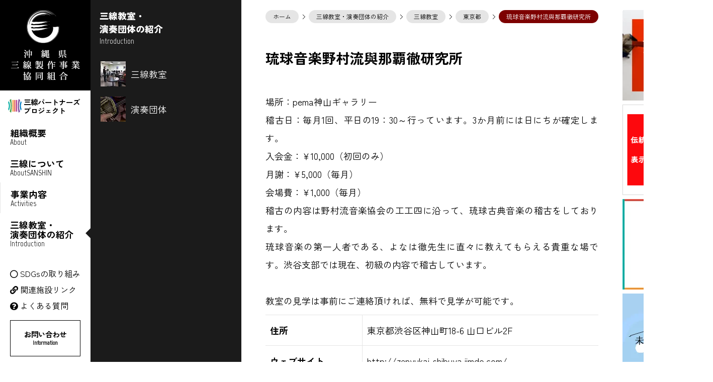

--- FILE ---
content_type: text/html; charset=UTF-8
request_url: https://okinawa34.jp/sanshin_school/yonahatorusanshinkyousitu
body_size: 71934
content:
<!doctype html>

<!--[if lt IE 7]><html lang="ja" class="no-js lt-ie9 lt-ie8 lt-ie7"><![endif]-->
<!--[if (IE 7)&!(IEMobile)]><html lang="ja" class="no-js lt-ie9 lt-ie8"><![endif]-->
<!--[if (IE 8)&!(IEMobile)]><html lang="ja" class="no-js lt-ie9"><![endif]-->
<!--[if gt IE 8]><!--> <html lang="ja" class="no-js"><!--<![endif]-->

	<head>
		<meta charset="utf-8">

				<meta http-equiv="X-UA-Compatible" content="IE=edge">

		<title>沖縄県三線製作事業協同組合  琉球音楽野村流與那覇徹研究所</title>
                <meta name="description" content="琉球音楽野村流與那覇徹研究所の紹介です。">
				<meta name="HandheldFriendly" content="True">
		<meta name="MobileOptimized" content="320">
		<meta name="viewport" content="width=device-width, initial-scale=1"/>

				<link rel="apple-touch-icon" href="https://okinawa34.jp/wp-content/themes/ok34_2021/library/images/apple-touch-icon.png">
		<link rel="icon" href="https://okinawa34.jp/wp-content/themes/ok34_2021/favicon.ico">
		<link rel="preconnect" href="https://fonts.googleapis.com">
		<link rel="preconnect" href="https://fonts.gstatic.com" crossorigin>
		<link href="https://fonts.googleapis.com/css2?family=Zen+Kaku+Gothic+New:wght@400;700;900&display=swap" rel="stylesheet">
		<!--[if IE]>
			<link rel="shortcut icon" href="https://okinawa34.jp/wp-content/themes/ok34_2021/favicon.ico">
		<![endif]-->
				<meta name="msapplication-TileColor" content="#f01d4f">
		<meta name="msapplication-TileImage" content="https://okinawa34.jp/wp-content/themes/ok34_2021/library/images/win8-tile-icon.png">
            <meta name="theme-color" content="#121212">

		<link rel="pingback" href="https://okinawa34.jp/xmlrpc.php">
        <!-- OGP -->
<meta property="og:type" content="blog">
<meta property="og:description" content="">
<meta property="og:title" content="琉球音楽野村流與那覇徹研究所">
<meta property="og:url" content="https://okinawa34.jp/sanshin_school/yonahatorusanshinkyousitu">
<meta property="og:image" content="https://okinawa34.jp/wp-content/themes/ok34_2021/images/og-image.jpg">
<meta property="og:site_name" content="沖縄県三線製作事業協同組合">
<meta property="og:locale" content="ja_JP" />
<!-- /OGP -->
				<script data-cfasync="false" data-no-defer="1" data-no-minify="1" data-no-optimize="1">var ewww_webp_supported=!1;function check_webp_feature(A,e){var w;e=void 0!==e?e:function(){},ewww_webp_supported?e(ewww_webp_supported):((w=new Image).onload=function(){ewww_webp_supported=0<w.width&&0<w.height,e&&e(ewww_webp_supported)},w.onerror=function(){e&&e(!1)},w.src="data:image/webp;base64,"+{alpha:"UklGRkoAAABXRUJQVlA4WAoAAAAQAAAAAAAAAAAAQUxQSAwAAAARBxAR/Q9ERP8DAABWUDggGAAAABQBAJ0BKgEAAQAAAP4AAA3AAP7mtQAAAA=="}[A])}check_webp_feature("alpha");</script><script data-cfasync="false" data-no-defer="1" data-no-minify="1" data-no-optimize="1">var Arrive=function(c,w){"use strict";if(c.MutationObserver&&"undefined"!=typeof HTMLElement){var r,a=0,u=(r=HTMLElement.prototype.matches||HTMLElement.prototype.webkitMatchesSelector||HTMLElement.prototype.mozMatchesSelector||HTMLElement.prototype.msMatchesSelector,{matchesSelector:function(e,t){return e instanceof HTMLElement&&r.call(e,t)},addMethod:function(e,t,r){var a=e[t];e[t]=function(){return r.length==arguments.length?r.apply(this,arguments):"function"==typeof a?a.apply(this,arguments):void 0}},callCallbacks:function(e,t){t&&t.options.onceOnly&&1==t.firedElems.length&&(e=[e[0]]);for(var r,a=0;r=e[a];a++)r&&r.callback&&r.callback.call(r.elem,r.elem);t&&t.options.onceOnly&&1==t.firedElems.length&&t.me.unbindEventWithSelectorAndCallback.call(t.target,t.selector,t.callback)},checkChildNodesRecursively:function(e,t,r,a){for(var i,n=0;i=e[n];n++)r(i,t,a)&&a.push({callback:t.callback,elem:i}),0<i.childNodes.length&&u.checkChildNodesRecursively(i.childNodes,t,r,a)},mergeArrays:function(e,t){var r,a={};for(r in e)e.hasOwnProperty(r)&&(a[r]=e[r]);for(r in t)t.hasOwnProperty(r)&&(a[r]=t[r]);return a},toElementsArray:function(e){return e=void 0!==e&&("number"!=typeof e.length||e===c)?[e]:e}}),e=(l.prototype.addEvent=function(e,t,r,a){a={target:e,selector:t,options:r,callback:a,firedElems:[]};return this._beforeAdding&&this._beforeAdding(a),this._eventsBucket.push(a),a},l.prototype.removeEvent=function(e){for(var t,r=this._eventsBucket.length-1;t=this._eventsBucket[r];r--)e(t)&&(this._beforeRemoving&&this._beforeRemoving(t),(t=this._eventsBucket.splice(r,1))&&t.length&&(t[0].callback=null))},l.prototype.beforeAdding=function(e){this._beforeAdding=e},l.prototype.beforeRemoving=function(e){this._beforeRemoving=e},l),t=function(i,n){var o=new e,l=this,s={fireOnAttributesModification:!1};return o.beforeAdding(function(t){var e=t.target;e!==c.document&&e!==c||(e=document.getElementsByTagName("html")[0]);var r=new MutationObserver(function(e){n.call(this,e,t)}),a=i(t.options);r.observe(e,a),t.observer=r,t.me=l}),o.beforeRemoving(function(e){e.observer.disconnect()}),this.bindEvent=function(e,t,r){t=u.mergeArrays(s,t);for(var a=u.toElementsArray(this),i=0;i<a.length;i++)o.addEvent(a[i],e,t,r)},this.unbindEvent=function(){var r=u.toElementsArray(this);o.removeEvent(function(e){for(var t=0;t<r.length;t++)if(this===w||e.target===r[t])return!0;return!1})},this.unbindEventWithSelectorOrCallback=function(r){var a=u.toElementsArray(this),i=r,e="function"==typeof r?function(e){for(var t=0;t<a.length;t++)if((this===w||e.target===a[t])&&e.callback===i)return!0;return!1}:function(e){for(var t=0;t<a.length;t++)if((this===w||e.target===a[t])&&e.selector===r)return!0;return!1};o.removeEvent(e)},this.unbindEventWithSelectorAndCallback=function(r,a){var i=u.toElementsArray(this);o.removeEvent(function(e){for(var t=0;t<i.length;t++)if((this===w||e.target===i[t])&&e.selector===r&&e.callback===a)return!0;return!1})},this},i=new function(){var s={fireOnAttributesModification:!1,onceOnly:!1,existing:!1};function n(e,t,r){return!(!u.matchesSelector(e,t.selector)||(e._id===w&&(e._id=a++),-1!=t.firedElems.indexOf(e._id)))&&(t.firedElems.push(e._id),!0)}var c=(i=new t(function(e){var t={attributes:!1,childList:!0,subtree:!0};return e.fireOnAttributesModification&&(t.attributes=!0),t},function(e,i){e.forEach(function(e){var t=e.addedNodes,r=e.target,a=[];null!==t&&0<t.length?u.checkChildNodesRecursively(t,i,n,a):"attributes"===e.type&&n(r,i)&&a.push({callback:i.callback,elem:r}),u.callCallbacks(a,i)})})).bindEvent;return i.bindEvent=function(e,t,r){t=void 0===r?(r=t,s):u.mergeArrays(s,t);var a=u.toElementsArray(this);if(t.existing){for(var i=[],n=0;n<a.length;n++)for(var o=a[n].querySelectorAll(e),l=0;l<o.length;l++)i.push({callback:r,elem:o[l]});if(t.onceOnly&&i.length)return r.call(i[0].elem,i[0].elem);setTimeout(u.callCallbacks,1,i)}c.call(this,e,t,r)},i},o=new function(){var a={};function i(e,t){return u.matchesSelector(e,t.selector)}var n=(o=new t(function(){return{childList:!0,subtree:!0}},function(e,r){e.forEach(function(e){var t=e.removedNodes,e=[];null!==t&&0<t.length&&u.checkChildNodesRecursively(t,r,i,e),u.callCallbacks(e,r)})})).bindEvent;return o.bindEvent=function(e,t,r){t=void 0===r?(r=t,a):u.mergeArrays(a,t),n.call(this,e,t,r)},o};d(HTMLElement.prototype),d(NodeList.prototype),d(HTMLCollection.prototype),d(HTMLDocument.prototype),d(Window.prototype);var n={};return s(i,n,"unbindAllArrive"),s(o,n,"unbindAllLeave"),n}function l(){this._eventsBucket=[],this._beforeAdding=null,this._beforeRemoving=null}function s(e,t,r){u.addMethod(t,r,e.unbindEvent),u.addMethod(t,r,e.unbindEventWithSelectorOrCallback),u.addMethod(t,r,e.unbindEventWithSelectorAndCallback)}function d(e){e.arrive=i.bindEvent,s(i,e,"unbindArrive"),e.leave=o.bindEvent,s(o,e,"unbindLeave")}}(window,void 0),ewww_webp_supported=!1;function check_webp_feature(e,t){var r;ewww_webp_supported?t(ewww_webp_supported):((r=new Image).onload=function(){ewww_webp_supported=0<r.width&&0<r.height,t(ewww_webp_supported)},r.onerror=function(){t(!1)},r.src="data:image/webp;base64,"+{alpha:"UklGRkoAAABXRUJQVlA4WAoAAAAQAAAAAAAAAAAAQUxQSAwAAAARBxAR/Q9ERP8DAABWUDggGAAAABQBAJ0BKgEAAQAAAP4AAA3AAP7mtQAAAA==",animation:"UklGRlIAAABXRUJQVlA4WAoAAAASAAAAAAAAAAAAQU5JTQYAAAD/////AABBTk1GJgAAAAAAAAAAAAAAAAAAAGQAAABWUDhMDQAAAC8AAAAQBxAREYiI/gcA"}[e])}function ewwwLoadImages(e){if(e){for(var t=document.querySelectorAll(".batch-image img, .image-wrapper a, .ngg-pro-masonry-item a, .ngg-galleria-offscreen-seo-wrapper a"),r=0,a=t.length;r<a;r++)ewwwAttr(t[r],"data-src",t[r].getAttribute("data-webp")),ewwwAttr(t[r],"data-thumbnail",t[r].getAttribute("data-webp-thumbnail"));for(var i=document.querySelectorAll("div.woocommerce-product-gallery__image"),r=0,a=i.length;r<a;r++)ewwwAttr(i[r],"data-thumb",i[r].getAttribute("data-webp-thumb"))}for(var n=document.querySelectorAll("video"),r=0,a=n.length;r<a;r++)ewwwAttr(n[r],"poster",e?n[r].getAttribute("data-poster-webp"):n[r].getAttribute("data-poster-image"));for(var o,l=document.querySelectorAll("img.ewww_webp_lazy_load"),r=0,a=l.length;r<a;r++)e&&(ewwwAttr(l[r],"data-lazy-srcset",l[r].getAttribute("data-lazy-srcset-webp")),ewwwAttr(l[r],"data-srcset",l[r].getAttribute("data-srcset-webp")),ewwwAttr(l[r],"data-lazy-src",l[r].getAttribute("data-lazy-src-webp")),ewwwAttr(l[r],"data-src",l[r].getAttribute("data-src-webp")),ewwwAttr(l[r],"data-orig-file",l[r].getAttribute("data-webp-orig-file")),ewwwAttr(l[r],"data-medium-file",l[r].getAttribute("data-webp-medium-file")),ewwwAttr(l[r],"data-large-file",l[r].getAttribute("data-webp-large-file")),null!=(o=l[r].getAttribute("srcset"))&&!1!==o&&o.includes("R0lGOD")&&ewwwAttr(l[r],"src",l[r].getAttribute("data-lazy-src-webp"))),l[r].className=l[r].className.replace(/\bewww_webp_lazy_load\b/,"");for(var s=document.querySelectorAll(".ewww_webp"),r=0,a=s.length;r<a;r++)e?(ewwwAttr(s[r],"srcset",s[r].getAttribute("data-srcset-webp")),ewwwAttr(s[r],"src",s[r].getAttribute("data-src-webp")),ewwwAttr(s[r],"data-orig-file",s[r].getAttribute("data-webp-orig-file")),ewwwAttr(s[r],"data-medium-file",s[r].getAttribute("data-webp-medium-file")),ewwwAttr(s[r],"data-large-file",s[r].getAttribute("data-webp-large-file")),ewwwAttr(s[r],"data-large_image",s[r].getAttribute("data-webp-large_image")),ewwwAttr(s[r],"data-src",s[r].getAttribute("data-webp-src"))):(ewwwAttr(s[r],"srcset",s[r].getAttribute("data-srcset-img")),ewwwAttr(s[r],"src",s[r].getAttribute("data-src-img"))),s[r].className=s[r].className.replace(/\bewww_webp\b/,"ewww_webp_loaded");window.jQuery&&jQuery.fn.isotope&&jQuery.fn.imagesLoaded&&(jQuery(".fusion-posts-container-infinite").imagesLoaded(function(){jQuery(".fusion-posts-container-infinite").hasClass("isotope")&&jQuery(".fusion-posts-container-infinite").isotope()}),jQuery(".fusion-portfolio:not(.fusion-recent-works) .fusion-portfolio-wrapper").imagesLoaded(function(){jQuery(".fusion-portfolio:not(.fusion-recent-works) .fusion-portfolio-wrapper").isotope()}))}function ewwwWebPInit(e){ewwwLoadImages(e),ewwwNggLoadGalleries(e),document.arrive(".ewww_webp",function(){ewwwLoadImages(e)}),document.arrive(".ewww_webp_lazy_load",function(){ewwwLoadImages(e)}),document.arrive("videos",function(){ewwwLoadImages(e)}),"loading"==document.readyState?document.addEventListener("DOMContentLoaded",ewwwJSONParserInit):("undefined"!=typeof galleries&&ewwwNggParseGalleries(e),ewwwWooParseVariations(e))}function ewwwAttr(e,t,r){null!=r&&!1!==r&&e.setAttribute(t,r)}function ewwwJSONParserInit(){"undefined"!=typeof galleries&&check_webp_feature("alpha",ewwwNggParseGalleries),check_webp_feature("alpha",ewwwWooParseVariations)}function ewwwWooParseVariations(e){if(e)for(var t=document.querySelectorAll("form.variations_form"),r=0,a=t.length;r<a;r++){var i=t[r].getAttribute("data-product_variations"),n=!1;try{for(var o in i=JSON.parse(i))void 0!==i[o]&&void 0!==i[o].image&&(void 0!==i[o].image.src_webp&&(i[o].image.src=i[o].image.src_webp,n=!0),void 0!==i[o].image.srcset_webp&&(i[o].image.srcset=i[o].image.srcset_webp,n=!0),void 0!==i[o].image.full_src_webp&&(i[o].image.full_src=i[o].image.full_src_webp,n=!0),void 0!==i[o].image.gallery_thumbnail_src_webp&&(i[o].image.gallery_thumbnail_src=i[o].image.gallery_thumbnail_src_webp,n=!0),void 0!==i[o].image.thumb_src_webp&&(i[o].image.thumb_src=i[o].image.thumb_src_webp,n=!0));n&&ewwwAttr(t[r],"data-product_variations",JSON.stringify(i))}catch(e){}}}function ewwwNggParseGalleries(e){if(e)for(var t in galleries){var r=galleries[t];galleries[t].images_list=ewwwNggParseImageList(r.images_list)}}function ewwwNggLoadGalleries(e){e&&document.addEventListener("ngg.galleria.themeadded",function(e,t){window.ngg_galleria._create_backup=window.ngg_galleria.create,window.ngg_galleria.create=function(e,t){var r=$(e).data("id");return galleries["gallery_"+r].images_list=ewwwNggParseImageList(galleries["gallery_"+r].images_list),window.ngg_galleria._create_backup(e,t)}})}function ewwwNggParseImageList(e){for(var t in e){var r=e[t];if(void 0!==r["image-webp"]&&(e[t].image=r["image-webp"],delete e[t]["image-webp"]),void 0!==r["thumb-webp"]&&(e[t].thumb=r["thumb-webp"],delete e[t]["thumb-webp"]),void 0!==r.full_image_webp&&(e[t].full_image=r.full_image_webp,delete e[t].full_image_webp),void 0!==r.srcsets)for(var a in r.srcsets)nggSrcset=r.srcsets[a],void 0!==r.srcsets[a+"-webp"]&&(e[t].srcsets[a]=r.srcsets[a+"-webp"],delete e[t].srcsets[a+"-webp"]);if(void 0!==r.full_srcsets)for(var i in r.full_srcsets)nggFSrcset=r.full_srcsets[i],void 0!==r.full_srcsets[i+"-webp"]&&(e[t].full_srcsets[i]=r.full_srcsets[i+"-webp"],delete e[t].full_srcsets[i+"-webp"])}return e}check_webp_feature("alpha",ewwwWebPInit);</script><meta name='robots' content='max-image-preview:large' />
<link rel='dns-prefetch' href='//kit.fontawesome.com' />
<link rel='dns-prefetch' href='//fonts.googleapis.com' />
<link rel="alternate" type="application/rss+xml" title="沖縄県三線製作事業協同組合 &raquo; フィード" href="https://okinawa34.jp/feed" />
<link rel="alternate" type="application/rss+xml" title="沖縄県三線製作事業協同組合 &raquo; コメントフィード" href="https://okinawa34.jp/comments/feed" />
<link rel="alternate" type="application/rss+xml" title="沖縄県三線製作事業協同組合 &raquo; 琉球音楽野村流與那覇徹研究所 のコメントのフィード" href="https://okinawa34.jp/sanshin_school/yonahatorusanshinkyousitu/feed" />
<link rel="alternate" title="oEmbed (JSON)" type="application/json+oembed" href="https://okinawa34.jp/wp-json/oembed/1.0/embed?url=https%3A%2F%2Fokinawa34.jp%2Fsanshin_school%2Fyonahatorusanshinkyousitu" />
<link rel="alternate" title="oEmbed (XML)" type="text/xml+oembed" href="https://okinawa34.jp/wp-json/oembed/1.0/embed?url=https%3A%2F%2Fokinawa34.jp%2Fsanshin_school%2Fyonahatorusanshinkyousitu&#038;format=xml" />
<style id='wp-img-auto-sizes-contain-inline-css' type='text/css'>
img:is([sizes=auto i],[sizes^="auto," i]){contain-intrinsic-size:3000px 1500px}
/*# sourceURL=wp-img-auto-sizes-contain-inline-css */
</style>
<style id='wp-emoji-styles-inline-css' type='text/css'>

	img.wp-smiley, img.emoji {
		display: inline !important;
		border: none !important;
		box-shadow: none !important;
		height: 1em !important;
		width: 1em !important;
		margin: 0 0.07em !important;
		vertical-align: -0.1em !important;
		background: none !important;
		padding: 0 !important;
	}
/*# sourceURL=wp-emoji-styles-inline-css */
</style>
<style id='wp-block-library-inline-css' type='text/css'>
:root{--wp-block-synced-color:#7a00df;--wp-block-synced-color--rgb:122,0,223;--wp-bound-block-color:var(--wp-block-synced-color);--wp-editor-canvas-background:#ddd;--wp-admin-theme-color:#007cba;--wp-admin-theme-color--rgb:0,124,186;--wp-admin-theme-color-darker-10:#006ba1;--wp-admin-theme-color-darker-10--rgb:0,107,160.5;--wp-admin-theme-color-darker-20:#005a87;--wp-admin-theme-color-darker-20--rgb:0,90,135;--wp-admin-border-width-focus:2px}@media (min-resolution:192dpi){:root{--wp-admin-border-width-focus:1.5px}}.wp-element-button{cursor:pointer}:root .has-very-light-gray-background-color{background-color:#eee}:root .has-very-dark-gray-background-color{background-color:#313131}:root .has-very-light-gray-color{color:#eee}:root .has-very-dark-gray-color{color:#313131}:root .has-vivid-green-cyan-to-vivid-cyan-blue-gradient-background{background:linear-gradient(135deg,#00d084,#0693e3)}:root .has-purple-crush-gradient-background{background:linear-gradient(135deg,#34e2e4,#4721fb 50%,#ab1dfe)}:root .has-hazy-dawn-gradient-background{background:linear-gradient(135deg,#faaca8,#dad0ec)}:root .has-subdued-olive-gradient-background{background:linear-gradient(135deg,#fafae1,#67a671)}:root .has-atomic-cream-gradient-background{background:linear-gradient(135deg,#fdd79a,#004a59)}:root .has-nightshade-gradient-background{background:linear-gradient(135deg,#330968,#31cdcf)}:root .has-midnight-gradient-background{background:linear-gradient(135deg,#020381,#2874fc)}:root{--wp--preset--font-size--normal:16px;--wp--preset--font-size--huge:42px}.has-regular-font-size{font-size:1em}.has-larger-font-size{font-size:2.625em}.has-normal-font-size{font-size:var(--wp--preset--font-size--normal)}.has-huge-font-size{font-size:var(--wp--preset--font-size--huge)}.has-text-align-center{text-align:center}.has-text-align-left{text-align:left}.has-text-align-right{text-align:right}.has-fit-text{white-space:nowrap!important}#end-resizable-editor-section{display:none}.aligncenter{clear:both}.items-justified-left{justify-content:flex-start}.items-justified-center{justify-content:center}.items-justified-right{justify-content:flex-end}.items-justified-space-between{justify-content:space-between}.screen-reader-text{border:0;clip-path:inset(50%);height:1px;margin:-1px;overflow:hidden;padding:0;position:absolute;width:1px;word-wrap:normal!important}.screen-reader-text:focus{background-color:#ddd;clip-path:none;color:#444;display:block;font-size:1em;height:auto;left:5px;line-height:normal;padding:15px 23px 14px;text-decoration:none;top:5px;width:auto;z-index:100000}html :where(.has-border-color){border-style:solid}html :where([style*=border-top-color]){border-top-style:solid}html :where([style*=border-right-color]){border-right-style:solid}html :where([style*=border-bottom-color]){border-bottom-style:solid}html :where([style*=border-left-color]){border-left-style:solid}html :where([style*=border-width]){border-style:solid}html :where([style*=border-top-width]){border-top-style:solid}html :where([style*=border-right-width]){border-right-style:solid}html :where([style*=border-bottom-width]){border-bottom-style:solid}html :where([style*=border-left-width]){border-left-style:solid}html :where(img[class*=wp-image-]){height:auto;max-width:100%}:where(figure){margin:0 0 1em}html :where(.is-position-sticky){--wp-admin--admin-bar--position-offset:var(--wp-admin--admin-bar--height,0px)}@media screen and (max-width:600px){html :where(.is-position-sticky){--wp-admin--admin-bar--position-offset:0px}}

/*# sourceURL=wp-block-library-inline-css */
</style><style id='global-styles-inline-css' type='text/css'>
:root{--wp--preset--aspect-ratio--square: 1;--wp--preset--aspect-ratio--4-3: 4/3;--wp--preset--aspect-ratio--3-4: 3/4;--wp--preset--aspect-ratio--3-2: 3/2;--wp--preset--aspect-ratio--2-3: 2/3;--wp--preset--aspect-ratio--16-9: 16/9;--wp--preset--aspect-ratio--9-16: 9/16;--wp--preset--color--black: #000000;--wp--preset--color--cyan-bluish-gray: #abb8c3;--wp--preset--color--white: #ffffff;--wp--preset--color--pale-pink: #f78da7;--wp--preset--color--vivid-red: #cf2e2e;--wp--preset--color--luminous-vivid-orange: #ff6900;--wp--preset--color--luminous-vivid-amber: #fcb900;--wp--preset--color--light-green-cyan: #7bdcb5;--wp--preset--color--vivid-green-cyan: #00d084;--wp--preset--color--pale-cyan-blue: #8ed1fc;--wp--preset--color--vivid-cyan-blue: #0693e3;--wp--preset--color--vivid-purple: #9b51e0;--wp--preset--gradient--vivid-cyan-blue-to-vivid-purple: linear-gradient(135deg,rgb(6,147,227) 0%,rgb(155,81,224) 100%);--wp--preset--gradient--light-green-cyan-to-vivid-green-cyan: linear-gradient(135deg,rgb(122,220,180) 0%,rgb(0,208,130) 100%);--wp--preset--gradient--luminous-vivid-amber-to-luminous-vivid-orange: linear-gradient(135deg,rgb(252,185,0) 0%,rgb(255,105,0) 100%);--wp--preset--gradient--luminous-vivid-orange-to-vivid-red: linear-gradient(135deg,rgb(255,105,0) 0%,rgb(207,46,46) 100%);--wp--preset--gradient--very-light-gray-to-cyan-bluish-gray: linear-gradient(135deg,rgb(238,238,238) 0%,rgb(169,184,195) 100%);--wp--preset--gradient--cool-to-warm-spectrum: linear-gradient(135deg,rgb(74,234,220) 0%,rgb(151,120,209) 20%,rgb(207,42,186) 40%,rgb(238,44,130) 60%,rgb(251,105,98) 80%,rgb(254,248,76) 100%);--wp--preset--gradient--blush-light-purple: linear-gradient(135deg,rgb(255,206,236) 0%,rgb(152,150,240) 100%);--wp--preset--gradient--blush-bordeaux: linear-gradient(135deg,rgb(254,205,165) 0%,rgb(254,45,45) 50%,rgb(107,0,62) 100%);--wp--preset--gradient--luminous-dusk: linear-gradient(135deg,rgb(255,203,112) 0%,rgb(199,81,192) 50%,rgb(65,88,208) 100%);--wp--preset--gradient--pale-ocean: linear-gradient(135deg,rgb(255,245,203) 0%,rgb(182,227,212) 50%,rgb(51,167,181) 100%);--wp--preset--gradient--electric-grass: linear-gradient(135deg,rgb(202,248,128) 0%,rgb(113,206,126) 100%);--wp--preset--gradient--midnight: linear-gradient(135deg,rgb(2,3,129) 0%,rgb(40,116,252) 100%);--wp--preset--font-size--small: 13px;--wp--preset--font-size--medium: 20px;--wp--preset--font-size--large: 36px;--wp--preset--font-size--x-large: 42px;--wp--preset--spacing--20: 0.44rem;--wp--preset--spacing--30: 0.67rem;--wp--preset--spacing--40: 1rem;--wp--preset--spacing--50: 1.5rem;--wp--preset--spacing--60: 2.25rem;--wp--preset--spacing--70: 3.38rem;--wp--preset--spacing--80: 5.06rem;--wp--preset--shadow--natural: 6px 6px 9px rgba(0, 0, 0, 0.2);--wp--preset--shadow--deep: 12px 12px 50px rgba(0, 0, 0, 0.4);--wp--preset--shadow--sharp: 6px 6px 0px rgba(0, 0, 0, 0.2);--wp--preset--shadow--outlined: 6px 6px 0px -3px rgb(255, 255, 255), 6px 6px rgb(0, 0, 0);--wp--preset--shadow--crisp: 6px 6px 0px rgb(0, 0, 0);}:where(.is-layout-flex){gap: 0.5em;}:where(.is-layout-grid){gap: 0.5em;}body .is-layout-flex{display: flex;}.is-layout-flex{flex-wrap: wrap;align-items: center;}.is-layout-flex > :is(*, div){margin: 0;}body .is-layout-grid{display: grid;}.is-layout-grid > :is(*, div){margin: 0;}:where(.wp-block-columns.is-layout-flex){gap: 2em;}:where(.wp-block-columns.is-layout-grid){gap: 2em;}:where(.wp-block-post-template.is-layout-flex){gap: 1.25em;}:where(.wp-block-post-template.is-layout-grid){gap: 1.25em;}.has-black-color{color: var(--wp--preset--color--black) !important;}.has-cyan-bluish-gray-color{color: var(--wp--preset--color--cyan-bluish-gray) !important;}.has-white-color{color: var(--wp--preset--color--white) !important;}.has-pale-pink-color{color: var(--wp--preset--color--pale-pink) !important;}.has-vivid-red-color{color: var(--wp--preset--color--vivid-red) !important;}.has-luminous-vivid-orange-color{color: var(--wp--preset--color--luminous-vivid-orange) !important;}.has-luminous-vivid-amber-color{color: var(--wp--preset--color--luminous-vivid-amber) !important;}.has-light-green-cyan-color{color: var(--wp--preset--color--light-green-cyan) !important;}.has-vivid-green-cyan-color{color: var(--wp--preset--color--vivid-green-cyan) !important;}.has-pale-cyan-blue-color{color: var(--wp--preset--color--pale-cyan-blue) !important;}.has-vivid-cyan-blue-color{color: var(--wp--preset--color--vivid-cyan-blue) !important;}.has-vivid-purple-color{color: var(--wp--preset--color--vivid-purple) !important;}.has-black-background-color{background-color: var(--wp--preset--color--black) !important;}.has-cyan-bluish-gray-background-color{background-color: var(--wp--preset--color--cyan-bluish-gray) !important;}.has-white-background-color{background-color: var(--wp--preset--color--white) !important;}.has-pale-pink-background-color{background-color: var(--wp--preset--color--pale-pink) !important;}.has-vivid-red-background-color{background-color: var(--wp--preset--color--vivid-red) !important;}.has-luminous-vivid-orange-background-color{background-color: var(--wp--preset--color--luminous-vivid-orange) !important;}.has-luminous-vivid-amber-background-color{background-color: var(--wp--preset--color--luminous-vivid-amber) !important;}.has-light-green-cyan-background-color{background-color: var(--wp--preset--color--light-green-cyan) !important;}.has-vivid-green-cyan-background-color{background-color: var(--wp--preset--color--vivid-green-cyan) !important;}.has-pale-cyan-blue-background-color{background-color: var(--wp--preset--color--pale-cyan-blue) !important;}.has-vivid-cyan-blue-background-color{background-color: var(--wp--preset--color--vivid-cyan-blue) !important;}.has-vivid-purple-background-color{background-color: var(--wp--preset--color--vivid-purple) !important;}.has-black-border-color{border-color: var(--wp--preset--color--black) !important;}.has-cyan-bluish-gray-border-color{border-color: var(--wp--preset--color--cyan-bluish-gray) !important;}.has-white-border-color{border-color: var(--wp--preset--color--white) !important;}.has-pale-pink-border-color{border-color: var(--wp--preset--color--pale-pink) !important;}.has-vivid-red-border-color{border-color: var(--wp--preset--color--vivid-red) !important;}.has-luminous-vivid-orange-border-color{border-color: var(--wp--preset--color--luminous-vivid-orange) !important;}.has-luminous-vivid-amber-border-color{border-color: var(--wp--preset--color--luminous-vivid-amber) !important;}.has-light-green-cyan-border-color{border-color: var(--wp--preset--color--light-green-cyan) !important;}.has-vivid-green-cyan-border-color{border-color: var(--wp--preset--color--vivid-green-cyan) !important;}.has-pale-cyan-blue-border-color{border-color: var(--wp--preset--color--pale-cyan-blue) !important;}.has-vivid-cyan-blue-border-color{border-color: var(--wp--preset--color--vivid-cyan-blue) !important;}.has-vivid-purple-border-color{border-color: var(--wp--preset--color--vivid-purple) !important;}.has-vivid-cyan-blue-to-vivid-purple-gradient-background{background: var(--wp--preset--gradient--vivid-cyan-blue-to-vivid-purple) !important;}.has-light-green-cyan-to-vivid-green-cyan-gradient-background{background: var(--wp--preset--gradient--light-green-cyan-to-vivid-green-cyan) !important;}.has-luminous-vivid-amber-to-luminous-vivid-orange-gradient-background{background: var(--wp--preset--gradient--luminous-vivid-amber-to-luminous-vivid-orange) !important;}.has-luminous-vivid-orange-to-vivid-red-gradient-background{background: var(--wp--preset--gradient--luminous-vivid-orange-to-vivid-red) !important;}.has-very-light-gray-to-cyan-bluish-gray-gradient-background{background: var(--wp--preset--gradient--very-light-gray-to-cyan-bluish-gray) !important;}.has-cool-to-warm-spectrum-gradient-background{background: var(--wp--preset--gradient--cool-to-warm-spectrum) !important;}.has-blush-light-purple-gradient-background{background: var(--wp--preset--gradient--blush-light-purple) !important;}.has-blush-bordeaux-gradient-background{background: var(--wp--preset--gradient--blush-bordeaux) !important;}.has-luminous-dusk-gradient-background{background: var(--wp--preset--gradient--luminous-dusk) !important;}.has-pale-ocean-gradient-background{background: var(--wp--preset--gradient--pale-ocean) !important;}.has-electric-grass-gradient-background{background: var(--wp--preset--gradient--electric-grass) !important;}.has-midnight-gradient-background{background: var(--wp--preset--gradient--midnight) !important;}.has-small-font-size{font-size: var(--wp--preset--font-size--small) !important;}.has-medium-font-size{font-size: var(--wp--preset--font-size--medium) !important;}.has-large-font-size{font-size: var(--wp--preset--font-size--large) !important;}.has-x-large-font-size{font-size: var(--wp--preset--font-size--x-large) !important;}
/*# sourceURL=global-styles-inline-css */
</style>

<style id='classic-theme-styles-inline-css' type='text/css'>
/*! This file is auto-generated */
.wp-block-button__link{color:#fff;background-color:#32373c;border-radius:9999px;box-shadow:none;text-decoration:none;padding:calc(.667em + 2px) calc(1.333em + 2px);font-size:1.125em}.wp-block-file__button{background:#32373c;color:#fff;text-decoration:none}
/*# sourceURL=/wp-includes/css/classic-themes.min.css */
</style>
<link rel='stylesheet' id='googleFonts-css' href='//fonts.googleapis.com/css?family=Lato%3A400%2C700%2C400italic%2C700italic&#038;display=swap&#038;ver=6.9' type='text/css' media='all' />
<link rel='stylesheet' id='bones-stylesheet-css' href='https://okinawa34.jp/wp-content/themes/ok34_2021/library/css/style.css?ver=3.7.1' type='text/css' media='all' />
<script type="text/javascript" src="https://okinawa34.jp/wp-content/themes/ok34_2021/library/js/libs/modernizr.custom.min.js" id="bones-modernizr-js" defer="defer" data-wp-strategy="defer"></script>
<script type="text/javascript" src="https://okinawa34.jp/wp-includes/js/jquery/jquery.min.js" id="jquery-core-js"></script>
<script type="text/javascript" src="https://okinawa34.jp/wp-includes/js/jquery/jquery-migrate.min.js" id="jquery-migrate-js"></script>
<link rel="https://api.w.org/" href="https://okinawa34.jp/wp-json/" /><link rel="canonical" href="https://okinawa34.jp/sanshin_school/yonahatorusanshinkyousitu" />
<link rel='shortlink' href='https://okinawa34.jp/?p=283' />
<noscript><style>.lazyload[data-src]{display:none !important;}</style></noscript><style>.lazyload{background-image:none !important;}.lazyload:before{background-image:none !important;}</style><style>.wp-block-gallery.is-cropped .blocks-gallery-item picture{height:100%;width:100%;}</style>		
				<script>
          (function(i,s,o,g,r,a,m){i['GoogleAnalyticsObject']=r;i[r]=i[r]||function(){
          (i[r].q=i[r].q||[]).push(arguments)},i[r].l=1*new Date();a=s.createElement(o),
          m=s.getElementsByTagName(o)[0];a.async=1;a.src=g;m.parentNode.insertBefore(a,m)
          })(window,document,'script','https://www.google-analytics.com/analytics.js','ga');

          ga('create', 'UA-56067533-1', 'auto');
          ga('send', 'pageview');

        </script>
		
	</head>

	<body class="wp-singular sanshin_school-template-default single single-sanshin_school postid-283 wp-theme-ok34_2021" itemscope itemtype="http://schema.org/WebPage">
        <span class="windowsize-jude">
            <span class="w0up"></span>
            <span class="w481up"></span>
            <span class="w768up"></span>
            <span class="w1030up"></span>
            <span class="w1240up"></span>
        </span>
		<div id="container">

			<header class="header" role="banner" itemscope itemtype="http://schema.org/WPHeader">

				<div id="inner-header" class="wrap cf">

					                  <div id="logo" class="sp-only"><a href="https://okinawa34.jp" rel="nofollow"><picture><source   type="image/webp" data-srcset="https://okinawa34.jp/wp-content/themes/ok34_2021/library/images/sp_header_logo.png.webp"><img src="[data-uri]" alt="沖縄県三線製作事業協同組合" title="沖縄県三線製作事業協同組合" data-eio="p" data-src="https://okinawa34.jp/wp-content/themes/ok34_2021/library/images/sp_header_logo.png" decoding="async" class="lazyload" data-eio-rwidth="232" data-eio-rheight="41"></picture><noscript><img src="https://okinawa34.jp/wp-content/themes/ok34_2021/library/images/sp_header_logo.png" alt="沖縄県三線製作事業協同組合" title="沖縄県三線製作事業協同組合" data-eio="l"></noscript></a></div>

                  <div id="logo-pc" class="pc-only"><a href="https://okinawa34.jp" rel="nofollow"><picture><source   type="image/webp" data-srcset="https://okinawa34.jp/wp-content/themes/ok34_2021/library/images/pc_header_logo.png.webp"><img src="[data-uri]" alt="沖縄県三線製作事業協同組合" title="沖縄県三線製作事業協同組合" data-eio="p" data-src="https://okinawa34.jp/wp-content/themes/ok34_2021/library/images/pc_header_logo.png" decoding="async" class="lazyload" data-eio-rwidth="138" data-eio-rheight="140"></picture><noscript><img src="https://okinawa34.jp/wp-content/themes/ok34_2021/library/images/pc_header_logo.png" alt="沖縄県三線製作事業協同組合" title="沖縄県三線製作事業協同組合" data-eio="l"></noscript></a></div>

										
					<div class="nav-allwrap">
						<nav role="navigation" itemscope itemtype="http://schema.org/SiteNavigationElement" class="top-menu-wrap header-nav-contentWrap">
							<ul id="menu-global" class="nav top-nav cf"><li id="menu-item-7345" class="header-menu-ptns menu-item menu-item-type-post_type menu-item-object-page menu-item-7345"><a href="https://okinawa34.jp/spns-project"><span class='header-nav-subTitle'></span><span class="header-nav-mainTitle">三線パートナーズプロジェクト</span></a></li>
<li id="menu-item-64" class="header-menu-haveChild menu-item menu-item-type-post_type menu-item-object-page menu-item-has-children menu-item-64"><a href="https://okinawa34.jp/about" title="About"><span class='header-nav-subTitle'>About</span><span class="header-nav-mainTitle">組織概要</span></a>
<ul class="sub-menu">
	<li id="menu-item-91" class="sub-navi menu-item menu-item-type-post_type menu-item-object-page menu-item-91"><a href="https://okinawa34.jp/about" title="About"><span class='header-nav-subTitle'>About</span><span class="header-nav-mainTitle">組織概要</span></a></li>
	<li id="menu-item-66" class="has_thum_nav menu-item menu-item-type-post_type menu-item-object-page menu-item-66"><a href="https://okinawa34.jp/about/greeting" title="greeting"><span class='header-nav-subTitle'>greeting</span><span class="header-nav-mainTitle">ごあいさつ</span></a></li>
	<li id="menu-item-70" class="has_thum_nav menu-item menu-item-type-post_type menu-item-object-page menu-item-70"><a href="https://okinawa34.jp/about/overview" title="overview"><span class='header-nav-subTitle'>overview</span><span class="header-nav-mainTitle">組合概要</span></a></li>
	<li id="menu-item-68" class="has_thum_nav menu-item menu-item-type-post_type menu-item-object-page menu-item-68"><a href="https://okinawa34.jp/about/efforts" title="efforts"><span class='header-nav-subTitle'>efforts</span><span class="header-nav-mainTitle">組合の取り組み</span></a></li>
	<li id="menu-item-71" class="has_thum_nav menu-item menu-item-type-post_type menu-item-object-page menu-item-71"><a href="https://okinawa34.jp/about/crafts" title="crafts"><span class='header-nav-subTitle'>crafts</span><span class="header-nav-mainTitle">職人・作品</span></a></li>
	<li id="menu-item-69" class="has_thum_nav menu-item menu-item-type-post_type menu-item-object-page menu-item-69"><a href="https://okinawa34.jp/about/recruit" title="recruit"><span class='header-nav-subTitle'>recruit</span><span class="header-nav-mainTitle">組合員の募集</span></a></li>
	<li id="menu-item-65" class="has_thum_nav menu-item menu-item-type-post_type menu-item-object-page menu-item-65"><a href="https://okinawa34.jp/about/contact" title="contact"><span class='header-nav-subTitle'>contact</span><span class="header-nav-mainTitle">お問い合わせ</span></a></li>
</ul>
</li>
<li id="menu-item-6944" class="header-menu-haveChild menu-item menu-item-type-post_type menu-item-object-page menu-item-has-children menu-item-6944"><a href="https://okinawa34.jp/sanshin" title="AboutSANSHIN"><span class='header-nav-subTitle'>AboutSANSHIN</span><span class="header-nav-mainTitle">三線について</span></a>
<ul class="sub-menu">
	<li id="menu-item-6951" class="sub-navi menu-item menu-item-type-post_type menu-item-object-page menu-item-6951"><a href="https://okinawa34.jp/sanshin" title="AboutSANSHIN"><span class='header-nav-subTitle'>AboutSANSHIN</span><span class="header-nav-mainTitle">三線について</span></a></li>
	<li id="menu-item-6946" class="has_thum_nav menu-item menu-item-type-post_type menu-item-object-page menu-item-6946"><a href="https://okinawa34.jp/sanshin/history" title="sanshin-history"><span class='header-nav-subTitle'>sanshin-history</span><span class="header-nav-mainTitle">三線の歴史</span></a></li>
	<li id="menu-item-6947" class="has_thum_nav menu-item menu-item-type-post_type menu-item-object-page menu-item-6947"><a href="https://okinawa34.jp/sanshin/charm" title="sanshin-charm"><span class='header-nav-subTitle'>sanshin-charm</span><span class="header-nav-mainTitle">三線の魅力</span></a></li>
	<li id="menu-item-6949" class="has_thum_nav menu-item menu-item-type-post_type menu-item-object-page menu-item-6949"><a href="https://okinawa34.jp/sanshin/names" title="sanshin-names"><span class='header-nav-subTitle'>sanshin-names</span><span class="header-nav-mainTitle">各部名称</span></a></li>
	<li id="menu-item-6945" class="has_thum_nav menu-item menu-item-type-post_type menu-item-object-page menu-item-6945"><a href="https://okinawa34.jp/sanshin/proccess" title="sanshin-proccess"><span class='header-nav-subTitle'>sanshin-proccess</span><span class="header-nav-mainTitle">三線ができるまで</span></a></li>
	<li id="menu-item-6948" class="has_thum_nav menu-item menu-item-type-post_type menu-item-object-page menu-item-6948"><a href="https://okinawa34.jp/sanshin/type" title="sanshin-type"><span class='header-nav-subTitle'>sanshin-type</span><span class="header-nav-mainTitle">伝統的な7つの型</span></a></li>
	<li id="menu-item-6950" class="has_thum_nav menu-item menu-item-type-post_type menu-item-object-page menu-item-6950"><a href="https://okinawa34.jp/sanshin/keijho" title="sanshin-keijho"><span class='header-nav-subTitle'>sanshin-keijho</span><span class="header-nav-mainTitle">開鐘とは</span></a></li>
</ul>
</li>
<li id="menu-item-63" class="header-menu-haveChild menu-item menu-item-type-post_type menu-item-object-page menu-item-has-children menu-item-63"><a href="https://okinawa34.jp/activity" title="Activities"><span class='header-nav-subTitle'>Activities</span><span class="header-nav-mainTitle">事業内容</span></a>
<ul class="sub-menu">
	<li id="menu-item-93" class="sub-navi menu-item menu-item-type-post_type menu-item-object-page menu-item-93"><a href="https://okinawa34.jp/activity" title="Activities"><span class='header-nav-subTitle'>Activities</span><span class="header-nav-mainTitle">事業内容</span></a></li>
	<li id="menu-item-6952" class="has_accordion_nav menu-item menu-item-type-custom menu-item-object-custom menu-item-has-children menu-item-6952"><a><span class='header-nav-subTitle'></span><span class="header-nav-mainTitle">普及</span></a>
	<ul class="sub-menu">
		<li id="menu-item-8827" class="has_thum_nav menu-item menu-item-type-post_type menu-item-object-page menu-item-8827"><a href="https://okinawa34.jp/activity/sanshinranger" title="Sanshinranger"><span class='header-nav-subTitle'>Sanshinranger</span><span class="header-nav-mainTitle">サンシンレンジャーが発信する！三線のありんくりん</span></a></li>
		<li id="menu-item-6955" class="has_thum_nav menu-item menu-item-type-post_type menu-item-object-page menu-item-has-children menu-item-6955"><a href="https://okinawa34.jp/activity/future-sanshin" title="futureSanshin"><span class='header-nav-subTitle'>futureSanshin</span><span class="header-nav-mainTitle">おきなわの未来の三線文化</span></a>
		<ul class="sub-menu">
			<li id="menu-item-6957" class="menu-item menu-item-type-post_type menu-item-object-page menu-item-6957"><a href="https://okinawa34.jp/activity/future-sanshin/future-summary"><span class='header-nav-subTitle'></span><span class="header-nav-mainTitle">事業概要</span></a></li>
			<li id="menu-item-6956" class="menu-item menu-item-type-post_type menu-item-object-page menu-item-6956"><a href="https://okinawa34.jp/activity/future-sanshin/future-report"><span class='header-nav-subTitle'></span><span class="header-nav-mainTitle">事業報告</span></a></li>
			<li id="menu-item-6958" class="menu-item menu-item-type-post_type menu-item-object-page menu-item-6958"><a href="https://okinawa34.jp/activity/future-sanshin/future-participating"><span class='header-nav-subTitle'></span><span class="header-nav-mainTitle">事業協力団体・演奏家</span></a></li>
		</ul>
</li>
		<li id="menu-item-6959" class="has_thum_nav menu-item menu-item-type-post_type menu-item-object-page menu-item-6959"><a href="https://okinawa34.jp/activity/programs-information" title="TourismProgram"><span class='header-nav-subTitle'>TourismProgram</span><span class="header-nav-mainTitle">修学旅行、社員研修、観光プログラムのご案内</span></a></li>
		<li id="menu-item-6967" class="has_thum_nav menu-item menu-item-type-post_type menu-item-object-page menu-item-6967"><a href="https://okinawa34.jp/activity/sanshin-school" title="sanshinSchool"><span class='header-nav-subTitle'>sanshinSchool</span><span class="header-nav-mainTitle">三線組合三線教室</span></a></li>
		<li id="menu-item-6968" class="has_thum_nav menu-item menu-item-type-post_type menu-item-object-page menu-item-6968"><a href="https://okinawa34.jp/activity/send-performers" title="sendPerformers"><span class='header-nav-subTitle'>sendPerformers</span><span class="header-nav-mainTitle">演奏者派遣</span></a></li>
		<li id="menu-item-6966" class="has_thum_nav menu-item menu-item-type-post_type menu-item-object-page menu-item-6966"><a href="https://okinawa34.jp/activity/rental-sanshin" title="rentalSanshin"><span class='header-nav-subTitle'>rentalSanshin</span><span class="header-nav-mainTitle">レンタル三線</span></a></li>
		<li id="menu-item-74" class="has_thum_nav menu-item menu-item-type-post_type menu-item-object-page menu-item-74"><a href="https://okinawa34.jp/activity/report" title="sanshinReport"><span class='header-nav-subTitle'>sanshinReport</span><span class="header-nav-mainTitle">三線組合特派員</span></a></li>
	</ul>
</li>
	<li id="menu-item-6953" class="has_accordion_nav menu-item menu-item-type-custom menu-item-object-custom menu-item-has-children menu-item-6953"><a><span class='header-nav-subTitle'></span><span class="header-nav-mainTitle">育成</span></a>
	<ul class="sub-menu">
		<li id="menu-item-6972" class="has_thum_nav menu-item menu-item-type-post_type menu-item-object-page menu-item-6972"><a href="https://okinawa34.jp/activity/sanshin-university" title="sanshinUniversity"><span class='header-nav-subTitle'>sanshinUniversity</span><span class="header-nav-mainTitle">三線大学</span></a></li>
		<li id="menu-item-5418" class="has_thum_nav menu-item menu-item-type-post_type menu-item-object-page menu-item-5418"><a href="https://okinawa34.jp/activity/model-sanshin-list" title="modelSanshin"><span class='header-nav-subTitle'>modelSanshin</span><span class="header-nav-mainTitle">アーティストモデル三線</span></a></li>
		<li id="menu-item-5474" class="has_thum_nav menu-item menu-item-type-post_type menu-item-object-page menu-item-5474"><a href="https://okinawa34.jp/activity/design-sanshin-list" title="designSanshin"><span class='header-nav-subTitle'>designSanshin</span><span class="header-nav-mainTitle">企業デザイン三線</span></a></li>
	</ul>
</li>
	<li id="menu-item-6954" class="has_accordion_nav menu-item menu-item-type-custom menu-item-object-custom menu-item-has-children menu-item-6954"><a><span class='header-nav-subTitle'></span><span class="header-nav-mainTitle">品質</span></a>
	<ul class="sub-menu">
		<li id="menu-item-6973" class="has_thum_nav menu-item menu-item-type-post_type menu-item-object-page menu-item-6973"><a href="https://okinawa34.jp/activity/numbersearch" title="numbersearch"><span class='header-nav-subTitle'>numbersearch</span><span class="header-nav-mainTitle">三線管理番号検索</span></a></li>
		<li id="menu-item-5420" class="has_thum_nav menu-item menu-item-type-post_type menu-item-object-page menu-item-5420"><a href="https://okinawa34.jp/activity/tradition" title="tradition"><span class='header-nav-subTitle'>tradition</span><span class="header-nav-mainTitle">伝統証紙番号検索</span></a></li>
		<li id="menu-item-6976" class="has_thum_nav menu-item menu-item-type-post_type menu-item-object-page menu-item-6976"><a href="https://okinawa34.jp/activity/cultivation" title="cultivation"><span class='header-nav-subTitle'>cultivation</span><span class="header-nav-mainTitle">植林・造林事業</span></a></li>
		<li id="menu-item-75" class="has_thum_nav menu-item menu-item-type-post_type menu-item-object-page menu-item-75"><a href="https://okinawa34.jp/activity/branding" title="sanshinBranding"><span class='header-nav-subTitle'>sanshinBranding</span><span class="header-nav-mainTitle">県産三線普及ブランド化事業</span></a></li>
	</ul>
</li>
</ul>
</li>
<li id="menu-item-62" class="header-menu-haveChild menu-item menu-item-type-post_type menu-item-object-page menu-item-has-children menu-item-62"><a href="https://okinawa34.jp/introduction" title="Introduction"><span class='header-nav-subTitle'>Introduction</span><span class="header-nav-mainTitle">三線教室・<br/>演奏団体の紹介</span></a>
<ul class="sub-menu">
	<li id="menu-item-92" class="sub-navi menu-item menu-item-type-post_type menu-item-object-page menu-item-92"><a href="https://okinawa34.jp/introduction" title="Introduction"><span class='header-nav-subTitle'>Introduction</span><span class="header-nav-mainTitle">三線教室・<br/>演奏団体の紹介</span></a></li>
	<li id="menu-item-72" class="has_thum_nav menu-item menu-item-type-post_type menu-item-object-page menu-item-72"><a href="https://okinawa34.jp/introduction/schoollist" title="schoollist"><span class='header-nav-subTitle'>schoollist</span><span class="header-nav-mainTitle">三線教室</span></a></li>
	<li id="menu-item-73" class="has_thum_nav menu-item menu-item-type-post_type menu-item-object-page menu-item-73"><a href="https://okinawa34.jp/introduction/organization" title="organization"><span class='header-nav-subTitle'>organization</span><span class="header-nav-mainTitle">演奏団体</span></a></li>
</ul>
</li>
</ul>
						</nav>
						<nav role="navigation" itemscope itemtype="http://schema.org/SiteNavigationElement" class="bottom-menu-wrap header-nav-contentWrap">
							<ul id="menu-main-bottom-nav" class="main-bottom-nav"><li id="menu-item-6940" class="menu-item menu-item-type-post_type menu-item-object-page menu-item-6940"><a href="https://okinawa34.jp/sdgs" title="SDGs">SDGsの取り組み<span class='header-nav-subTitle'>SDGs</span></a></li>
<li id="menu-item-6941" class="menu-item menu-item-type-post_type menu-item-object-page menu-item-6941"><a href="https://okinawa34.jp/facility-link" title="Links">関連施設リンク<span class='header-nav-subTitle'>Links</span></a></li>
<li id="menu-item-6942" class="menu-item menu-item-type-post_type menu-item-object-page menu-item-6942"><a href="https://okinawa34.jp/faq" title="FAQ">よくある質問<span class='header-nav-subTitle'>FAQ</span></a></li>
<li id="menu-item-6943" class="menu-item menu-item-type-post_type menu-item-object-page menu-item-6943"><a href="https://okinawa34.jp/about/contact" title="Information">お問い合わせ<span class='header-nav-subTitle'>Information</span></a></li>
</ul>						</nav>
					</div>
					<div class="sp-nav-button"><i class="fas fa-bars"></i></div>
				</div>

			</header>

<div id="content">

  <div id="inner-content" class="wrap cf">
    <main id="main" class="cf" role="main" itemscope itemprop="mainContentOfPage" itemtype="http://schema.org/Blog">
      <div id="breadcrumb" class="cf"><ul><li><a href="https://okinawa34.jp/">ホーム</a></li><li class="bread-arrow"></li><li><a href="https://okinawa34.jp/introduction">三線教室・演奏団体の紹介</a></li><li class="bread-arrow"></li><li><a href="https://okinawa34.jp/introduction/schoollist">三線教室</a></li><li class="bread-arrow"></li><li><a href="https://okinawa34.jp/archives/sanshin_school/tokyo">東京都</a></li><li class="bread-arrow"></li><li>琉球音楽野村流與那覇徹研究所</li></ul></div>      

          
          <article id="post-283" class="cf post-283 sanshin_school type-sanshin_school status-publish hentry sanshin_school_cat-tokyo" role="article" itemscope itemprop="blogPost" itemtype="http://schema.org/BlogPosting">

            <header class="article-header entry-header">

              <h1 class="entry-title single-title" itemprop="headline" rel="bookmark">琉球音楽野村流與那覇徹研究所</h1>
            </header>

            <section class="entry-content cf" itemprop="articleBody">
              <p>場所：pema神山ギャラリー<br />
稽古日：毎月1回、平日の19：30～行っています。3か月前には日にちが確定します。<br />
入会金：￥10,000（初回のみ）<br />
月謝：￥5,000（毎月）<br />
会場費：￥1,000（毎月）<br />
稽古の内容は野村流音楽協会の工工四に沿って、琉球古典音楽の稽古をしております。<br />
琉球音楽の第一人者である、よなは徹先生に直々に教えてもらえる貴重な場です。渋谷支部では現在、初級の内容で稽古しています。<br />
<br />
教室の見学は事前にご連絡頂ければ、無料で見学が可能です。</p>
              <table>
                                  <tr>
                    <th>住所</th>
                    <td>東京都渋谷区神山町18-6 山口ビル2F</td>
                  </tr>
                                                                                  <tr>
                    <th>ウェブサイト</th>
                    <td><a href="http://zenyukai-shibuya.jimdo.com/" target="_blank" rel="noopener noreferrer" title="琉球音楽野村流與那覇徹研究所">http://zenyukai-shibuya.jimdo.com/</a></td>
                  </tr>
                              </table>

                              <iframe  style="margin-top:20px;"  width="100%" height="300" frameborder="0" scrolling="no"  data-src="https://maps.google.co.jp/maps?output=embed&q=東京都渋谷区神山町18-6 山口ビル2F&z=16" class="lazyload"></iframe>
              
            </section> 


            
          </article> 

        
      
    </main>

    <div id="sidebar1" class="sidebar-banner" role="complementary">

          <a class="sidebar-banner-link" href="https://ok34.shop-pro.jp/" title="三線組合オンラインショップ" target="_blank" rel="noopener noreferrer">
      <img width="188" height="188" src="[data-uri]" class="sidebar-sidebanner-sm lazyload" alt="三線組合オンラインショップ" decoding="async"   data-src="https://okinawa34.jp/wp-content/uploads/2021/11/mini_sideBanar04.webp" data-srcset="https://okinawa34.jp/wp-content/uploads/2021/11/mini_sideBanar04.webp 188w, https://okinawa34.jp/wp-content/uploads/2021/11/mini_sideBanar04-150x150.webp 150w, https://okinawa34.jp/wp-content/uploads/2021/11/mini_sideBanar04-50x50.webp 50w, https://okinawa34.jp/wp-content/uploads/2021/11/mini_sideBanar04-180x180.webp 180w, https://okinawa34.jp/wp-content/uploads/2021/11/mini_sideBanar04-125x125.webp 125w" data-sizes="auto" data-eio-rwidth="188" data-eio-rheight="188" /><noscript><img width="188" height="188" src="https://okinawa34.jp/wp-content/uploads/2021/11/mini_sideBanar04.webp" class="sidebar-sidebanner-sm" alt="三線組合オンラインショップ" decoding="async" srcset="https://okinawa34.jp/wp-content/uploads/2021/11/mini_sideBanar04.webp 188w, https://okinawa34.jp/wp-content/uploads/2021/11/mini_sideBanar04-150x150.webp 150w, https://okinawa34.jp/wp-content/uploads/2021/11/mini_sideBanar04-50x50.webp 50w, https://okinawa34.jp/wp-content/uploads/2021/11/mini_sideBanar04-180x180.webp 180w, https://okinawa34.jp/wp-content/uploads/2021/11/mini_sideBanar04-125x125.webp 125w" sizes="(max-width: 188px) 100vw, 188px" data-eio="l" /></noscript>    </a>
      <a class="sidebar-banner-link" href="https://okinawa34.jp/activity/tradition" title="伝統証紙番号検索" >
      <picture><source  sizes='(max-width: 188px) 100vw, 188px' type="image/webp" data-srcset="https://okinawa34.jp/wp-content/uploads/2021/11/mini_sideBanar03.png.webp 188w, https://okinawa34.jp/wp-content/uploads/2021/11/mini_sideBanar03-150x150.png.webp 150w, https://okinawa34.jp/wp-content/uploads/2021/11/mini_sideBanar03-50x50.png.webp 50w, https://okinawa34.jp/wp-content/uploads/2021/11/mini_sideBanar03-180x180.png.webp 180w, https://okinawa34.jp/wp-content/uploads/2021/11/mini_sideBanar03-125x125.png.webp 125w"><img width="188" height="188" src="[data-uri]" class="sidebar-sidebanner-sm lazyload" alt="伝統証紙表示事業" decoding="async"   data-eio="p" data-src="https://okinawa34.jp/wp-content/uploads/2021/11/mini_sideBanar03.png" data-srcset="https://okinawa34.jp/wp-content/uploads/2021/11/mini_sideBanar03.png 188w, https://okinawa34.jp/wp-content/uploads/2021/11/mini_sideBanar03-150x150.png 150w, https://okinawa34.jp/wp-content/uploads/2021/11/mini_sideBanar03-50x50.png 50w, https://okinawa34.jp/wp-content/uploads/2021/11/mini_sideBanar03-180x180.png 180w, https://okinawa34.jp/wp-content/uploads/2021/11/mini_sideBanar03-125x125.png 125w" data-sizes="auto" data-eio-rwidth="188" data-eio-rheight="188" /></picture><noscript><img width="188" height="188" src="https://okinawa34.jp/wp-content/uploads/2021/11/mini_sideBanar03.png" class="sidebar-sidebanner-sm" alt="伝統証紙表示事業" decoding="async" srcset="https://okinawa34.jp/wp-content/uploads/2021/11/mini_sideBanar03.png 188w, https://okinawa34.jp/wp-content/uploads/2021/11/mini_sideBanar03-150x150.png 150w, https://okinawa34.jp/wp-content/uploads/2021/11/mini_sideBanar03-50x50.png 50w, https://okinawa34.jp/wp-content/uploads/2021/11/mini_sideBanar03-180x180.png 180w, https://okinawa34.jp/wp-content/uploads/2021/11/mini_sideBanar03-125x125.png 125w" sizes="(max-width: 188px) 100vw, 188px" data-eio="l" /></noscript>    </a>
      <a class="sidebar-banner-link" href="https://okinawa34.jp/spns-project" title="三線パートナーズプロジェクト" >
      <img width="800" height="800" src="[data-uri]" class="sidebar-sidebanner-sm lazyload" alt="三線パートナーズプロジェクト" decoding="async"   data-src="https://okinawa34.jp/wp-content/uploads/2021/11/ssp-bn-sm.webp" data-srcset="https://okinawa34.jp/wp-content/uploads/2021/11/ssp-bn-sm.webp 800w, https://okinawa34.jp/wp-content/uploads/2021/11/ssp-bn-sm-300x300.webp 300w, https://okinawa34.jp/wp-content/uploads/2021/11/ssp-bn-sm-150x150.webp 150w, https://okinawa34.jp/wp-content/uploads/2021/11/ssp-bn-sm-768x768.webp 768w, https://okinawa34.jp/wp-content/uploads/2021/11/ssp-bn-sm-50x50.webp 50w, https://okinawa34.jp/wp-content/uploads/2021/11/ssp-bn-sm-180x180.webp 180w, https://okinawa34.jp/wp-content/uploads/2021/11/ssp-bn-sm-400x400.webp 400w, https://okinawa34.jp/wp-content/uploads/2021/11/ssp-bn-sm-125x125.webp 125w" data-sizes="auto" data-eio-rwidth="800" data-eio-rheight="800" /><noscript><img width="800" height="800" src="https://okinawa34.jp/wp-content/uploads/2021/11/ssp-bn-sm.webp" class="sidebar-sidebanner-sm" alt="三線パートナーズプロジェクト" decoding="async" srcset="https://okinawa34.jp/wp-content/uploads/2021/11/ssp-bn-sm.webp 800w, https://okinawa34.jp/wp-content/uploads/2021/11/ssp-bn-sm-300x300.webp 300w, https://okinawa34.jp/wp-content/uploads/2021/11/ssp-bn-sm-150x150.webp 150w, https://okinawa34.jp/wp-content/uploads/2021/11/ssp-bn-sm-768x768.webp 768w, https://okinawa34.jp/wp-content/uploads/2021/11/ssp-bn-sm-50x50.webp 50w, https://okinawa34.jp/wp-content/uploads/2021/11/ssp-bn-sm-180x180.webp 180w, https://okinawa34.jp/wp-content/uploads/2021/11/ssp-bn-sm-400x400.webp 400w, https://okinawa34.jp/wp-content/uploads/2021/11/ssp-bn-sm-125x125.webp 125w" sizes="(max-width: 800px) 100vw, 800px" data-eio="l" /></noscript>    </a>
      <a class="sidebar-banner-link" href="https://okinawa34.jp/activity/future-sanshin/future-summary" title="おきなわの未来の三線文化創造拠点創出事業" >
      <img width="800" height="800" src="[data-uri]" class="sidebar-sidebanner-sm lazyload" alt="おきなわの未来の三線文化創造拠点創出事業" decoding="async"   data-src="https://okinawa34.jp/wp-content/uploads/2021/11/oksb-banner.webp" data-srcset="https://okinawa34.jp/wp-content/uploads/2021/11/oksb-banner.webp 800w, https://okinawa34.jp/wp-content/uploads/2021/11/oksb-banner-300x300.webp 300w, https://okinawa34.jp/wp-content/uploads/2021/11/oksb-banner-150x150.webp 150w, https://okinawa34.jp/wp-content/uploads/2021/11/oksb-banner-768x768.webp 768w, https://okinawa34.jp/wp-content/uploads/2021/11/oksb-banner-50x50.webp 50w, https://okinawa34.jp/wp-content/uploads/2021/11/oksb-banner-180x180.webp 180w, https://okinawa34.jp/wp-content/uploads/2021/11/oksb-banner-400x400.webp 400w, https://okinawa34.jp/wp-content/uploads/2021/11/oksb-banner-125x125.webp 125w" data-sizes="auto" data-eio-rwidth="800" data-eio-rheight="800" /><noscript><img width="800" height="800" src="https://okinawa34.jp/wp-content/uploads/2021/11/oksb-banner.webp" class="sidebar-sidebanner-sm" alt="おきなわの未来の三線文化創造拠点創出事業" decoding="async" srcset="https://okinawa34.jp/wp-content/uploads/2021/11/oksb-banner.webp 800w, https://okinawa34.jp/wp-content/uploads/2021/11/oksb-banner-300x300.webp 300w, https://okinawa34.jp/wp-content/uploads/2021/11/oksb-banner-150x150.webp 150w, https://okinawa34.jp/wp-content/uploads/2021/11/oksb-banner-768x768.webp 768w, https://okinawa34.jp/wp-content/uploads/2021/11/oksb-banner-50x50.webp 50w, https://okinawa34.jp/wp-content/uploads/2021/11/oksb-banner-180x180.webp 180w, https://okinawa34.jp/wp-content/uploads/2021/11/oksb-banner-400x400.webp 400w, https://okinawa34.jp/wp-content/uploads/2021/11/oksb-banner-125x125.webp 125w" sizes="(max-width: 800px) 100vw, 800px" data-eio="l" /></noscript>    </a>
  

</div>

  </div>

</div>

			    <div id="fotter-totop-button">
			        <div id="fotter-totop-button-png"></div>
			    </div>
			    <footer class="footer" role="contentinfo" itemscope itemtype="http://schema.org/WPFooter">

			        <div id="inner-footer" class="wrap cf">

			            <div class="footer-left">
			                <div id="footer-logo">
			                    <a href="https://okinawa34.jp"><picture><source   type="image/webp" data-srcset="https://okinawa34.jp/wp-content/themes/ok34_2021/library/images/footer_logo.png.webp"><img src="[data-uri]" alt="沖縄県三線製作事業協同組合" title="沖縄県三線製作事業協同組合" data-eio="p" data-src="https://okinawa34.jp/wp-content/themes/ok34_2021/library/images/footer_logo.png" decoding="async" class="lazyload" data-eio-rwidth="251" data-eio-rheight="60"></picture><noscript><img src="https://okinawa34.jp/wp-content/themes/ok34_2021/library/images/footer_logo.png" alt="沖縄県三線製作事業協同組合" title="沖縄県三線製作事業協同組合" data-eio="l"></noscript></a>
			                </div>
			                <address>
			                    <span class="address-title sp-only">事業所所在地</span>
			                    <span class="footer-address">〒902-0067 沖縄県那覇市安里360-7 <br />和光マンション1階</span><br />
			                    <span><a href="tel:0988848288">TEL/FAX:098-884-8288</a><br /><a href="mailto:info@okinawa34.jp">Mail:info@okinawa34.jp</a></span>
			                </address>
			            </div>

			            <nav role="navigation" class="sp-only">
			                <div class="footer-links cf"><ul id="menu-footer" class="nav footer-nav cf"><li id="menu-item-97" class="menu-item menu-item-type-post_type menu-item-object-page menu-item-97"><a href="https://okinawa34.jp/about/contact" title="Information">お問い合わせ<span class='header-nav-subTitle'>Information</span></a></li>
</ul></div>			            </nav>
			            <div class="footer-right">
			                			                <div class="footer-banar">
			                    <a href="http://okinawa34.ti-da.net/" target="_blank" rel="noopener noreferrer" class="footer-blog"><picture><source   type="image/webp" data-srcset="https://okinawa34.jp/wp-content/themes/ok34_2021/library/images/pc_footer_banar01.png.webp"><img src="[data-uri]" alt="沖縄県三線製作事業協同組合ブログ" title="沖縄県三線製作事業協同組合ブログ" data-eio="p" data-src="https://okinawa34.jp/wp-content/themes/ok34_2021/library/images/pc_footer_banar01.png" decoding="async" class="lazyload" data-eio-rwidth="221" data-eio-rheight="70"></picture><noscript><img src="https://okinawa34.jp/wp-content/themes/ok34_2021/library/images/pc_footer_banar01.png" alt="沖縄県三線製作事業協同組合ブログ" title="沖縄県三線製作事業協同組合ブログ" data-eio="l"></noscript></a>
			                    <div class="footer-snslink">
			                        <a href="https://www.facebook.com/sanshinkumiai/" target="_blank" rel="noopener noreferrer"><picture><source   type="image/webp" data-srcset="https://okinawa34.jp/wp-content/themes/ok34_2021/library/images/logo-fb.png.webp"><img src="[data-uri]" alt="沖縄県三線製作事業協同組合公式Facebookページ" title="沖縄県三線製作事業協同組合公式Facebookページ" data-eio="p" data-src="https://okinawa34.jp/wp-content/themes/ok34_2021/library/images/logo-fb.png" decoding="async" class="lazyload" data-eio-rwidth="70" data-eio-rheight="70"></picture><noscript><img src="https://okinawa34.jp/wp-content/themes/ok34_2021/library/images/logo-fb.png" alt="沖縄県三線製作事業協同組合公式Facebookページ" title="沖縄県三線製作事業協同組合公式Facebookページ" data-eio="l"></noscript></a>
			                        <a href="https://www.youtube.com/channel/UC5ZJiJnBAjeYJS0zLJQVtWw" target="_blank" rel="noopener noreferrer"><picture><source   type="image/webp" data-srcset="https://okinawa34.jp/wp-content/themes/ok34_2021/library/images/logo-yt.png.webp"><img src="[data-uri]" alt="沖縄県三線製作事業協同組合公式YouTubeページ" title="沖縄県三線製作事業協同組合公式YouTubeページ" data-eio="p" data-src="https://okinawa34.jp/wp-content/themes/ok34_2021/library/images/logo-yt.png" decoding="async" class="lazyload" data-eio-rwidth="70" data-eio-rheight="70"></picture><noscript><img src="https://okinawa34.jp/wp-content/themes/ok34_2021/library/images/logo-yt.png" alt="沖縄県三線製作事業協同組合公式YouTubeページ" title="沖縄県三線製作事業協同組合公式YouTubeページ" data-eio="l"></noscript></a>
			                        <a href="https://www.instagram.com/34kumiai/" target="_blank" rel="noopener noreferrer"><picture><source   type="image/webp" data-srcset="https://okinawa34.jp/wp-content/themes/ok34_2021/library/images/logo-is.png.webp"><img src="[data-uri]" alt="沖縄県三線製作事業協同組合公式Instagramページ" title="沖縄県三線製作事業協同組合公式Instagramページ" data-eio="p" data-src="https://okinawa34.jp/wp-content/themes/ok34_2021/library/images/logo-is.png" decoding="async" class="lazyload" data-eio-rwidth="70" data-eio-rheight="70"></picture><noscript><img src="https://okinawa34.jp/wp-content/themes/ok34_2021/library/images/logo-is.png" alt="沖縄県三線製作事業協同組合公式Instagramページ" title="沖縄県三線製作事業協同組合公式Instagramページ" data-eio="l"></noscript></a>
			                        <a href="https://twitter.com/11sanshin" target="_blank" rel="noopener noreferrer"><picture><source   type="image/webp" data-srcset="https://okinawa34.jp/wp-content/themes/ok34_2021/library/images/logo-tt.png.webp"><img src="[data-uri]" alt="沖縄県三線製作事業協同組合公式Twitterページ" title="沖縄県三線製作事業協同組合公式Twitterページ" data-eio="p" data-src="https://okinawa34.jp/wp-content/themes/ok34_2021/library/images/logo-tt.png" decoding="async" class="lazyload" data-eio-rwidth="70" data-eio-rheight="70"></picture><noscript><img src="https://okinawa34.jp/wp-content/themes/ok34_2021/library/images/logo-tt.png" alt="沖縄県三線製作事業協同組合公式Twitterページ" title="沖縄県三線製作事業協同組合公式Twitterページ" data-eio="l"></noscript></a>
															<a href="https://lin.ee/yw0WQhP"><img src="[data-uri]" alt="友だち追加" height="36" border="0" data-src="https://scdn.line-apps.com/n/line_add_friends/btn/ja.png" decoding="async" class="lazyload"><noscript><img src="https://scdn.line-apps.com/n/line_add_friends/btn/ja.png" alt="友だち追加" height="36" border="0" data-eio="l"></noscript></a>
													</div>
			                </div>

			            </div>
			        </div>
			        <small class="source-org copyright">Copyright&copy;沖縄県三線製作事業協同組合 All rights reserved. </small>
			    </footer>

			    </div>

			    			    <script type="speculationrules">
{"prefetch":[{"source":"document","where":{"and":[{"href_matches":"/*"},{"not":{"href_matches":["/wp-*.php","/wp-admin/*","/wp-content/uploads/*","/wp-content/*","/wp-content/plugins/*","/wp-content/themes/ok34_2021/*","/*\\?(.+)"]}},{"not":{"selector_matches":"a[rel~=\"nofollow\"]"}},{"not":{"selector_matches":".no-prefetch, .no-prefetch a"}}]},"eagerness":"conservative"}]}
</script>
<script type="text/javascript" id="eio-lazy-load-js-before">
/* <![CDATA[ */
var eio_lazy_vars = {"exactdn_domain":"","skip_autoscale":0,"bg_min_dpr":1.1,"threshold":0,"use_dpr":1};
//# sourceURL=eio-lazy-load-js-before
/* ]]> */
</script>
<script type="text/javascript" src="https://okinawa34.jp/wp-content/plugins/ewww-image-optimizer/includes/lazysizes.min.js" id="eio-lazy-load-js" async="async" data-wp-strategy="async"></script>
<script type="text/javascript" src="https://kit.fontawesome.com/b2400bd72b.js" id="fontawesome-js" defer="defer" data-wp-strategy="defer" crossorigin="anonymous"></script>
<script type="text/javascript" src="https://okinawa34.jp/wp-content/themes/ok34_2021/library/js/site_scripts.js" id="bones-js-js" defer="defer" data-wp-strategy="defer"></script>
<script id="wp-emoji-settings" type="application/json">
{"baseUrl":"https://s.w.org/images/core/emoji/17.0.2/72x72/","ext":".png","svgUrl":"https://s.w.org/images/core/emoji/17.0.2/svg/","svgExt":".svg","source":{"concatemoji":"https://okinawa34.jp/wp-includes/js/wp-emoji-release.min.js"}}
</script>
<script type="module">
/* <![CDATA[ */
/*! This file is auto-generated */
const a=JSON.parse(document.getElementById("wp-emoji-settings").textContent),o=(window._wpemojiSettings=a,"wpEmojiSettingsSupports"),s=["flag","emoji"];function i(e){try{var t={supportTests:e,timestamp:(new Date).valueOf()};sessionStorage.setItem(o,JSON.stringify(t))}catch(e){}}function c(e,t,n){e.clearRect(0,0,e.canvas.width,e.canvas.height),e.fillText(t,0,0);t=new Uint32Array(e.getImageData(0,0,e.canvas.width,e.canvas.height).data);e.clearRect(0,0,e.canvas.width,e.canvas.height),e.fillText(n,0,0);const a=new Uint32Array(e.getImageData(0,0,e.canvas.width,e.canvas.height).data);return t.every((e,t)=>e===a[t])}function p(e,t){e.clearRect(0,0,e.canvas.width,e.canvas.height),e.fillText(t,0,0);var n=e.getImageData(16,16,1,1);for(let e=0;e<n.data.length;e++)if(0!==n.data[e])return!1;return!0}function u(e,t,n,a){switch(t){case"flag":return n(e,"\ud83c\udff3\ufe0f\u200d\u26a7\ufe0f","\ud83c\udff3\ufe0f\u200b\u26a7\ufe0f")?!1:!n(e,"\ud83c\udde8\ud83c\uddf6","\ud83c\udde8\u200b\ud83c\uddf6")&&!n(e,"\ud83c\udff4\udb40\udc67\udb40\udc62\udb40\udc65\udb40\udc6e\udb40\udc67\udb40\udc7f","\ud83c\udff4\u200b\udb40\udc67\u200b\udb40\udc62\u200b\udb40\udc65\u200b\udb40\udc6e\u200b\udb40\udc67\u200b\udb40\udc7f");case"emoji":return!a(e,"\ud83e\u1fac8")}return!1}function f(e,t,n,a){let r;const o=(r="undefined"!=typeof WorkerGlobalScope&&self instanceof WorkerGlobalScope?new OffscreenCanvas(300,150):document.createElement("canvas")).getContext("2d",{willReadFrequently:!0}),s=(o.textBaseline="top",o.font="600 32px Arial",{});return e.forEach(e=>{s[e]=t(o,e,n,a)}),s}function r(e){var t=document.createElement("script");t.src=e,t.defer=!0,document.head.appendChild(t)}a.supports={everything:!0,everythingExceptFlag:!0},new Promise(t=>{let n=function(){try{var e=JSON.parse(sessionStorage.getItem(o));if("object"==typeof e&&"number"==typeof e.timestamp&&(new Date).valueOf()<e.timestamp+604800&&"object"==typeof e.supportTests)return e.supportTests}catch(e){}return null}();if(!n){if("undefined"!=typeof Worker&&"undefined"!=typeof OffscreenCanvas&&"undefined"!=typeof URL&&URL.createObjectURL&&"undefined"!=typeof Blob)try{var e="postMessage("+f.toString()+"("+[JSON.stringify(s),u.toString(),c.toString(),p.toString()].join(",")+"));",a=new Blob([e],{type:"text/javascript"});const r=new Worker(URL.createObjectURL(a),{name:"wpTestEmojiSupports"});return void(r.onmessage=e=>{i(n=e.data),r.terminate(),t(n)})}catch(e){}i(n=f(s,u,c,p))}t(n)}).then(e=>{for(const n in e)a.supports[n]=e[n],a.supports.everything=a.supports.everything&&a.supports[n],"flag"!==n&&(a.supports.everythingExceptFlag=a.supports.everythingExceptFlag&&a.supports[n]);var t;a.supports.everythingExceptFlag=a.supports.everythingExceptFlag&&!a.supports.flag,a.supports.everything||((t=a.source||{}).concatemoji?r(t.concatemoji):t.wpemoji&&t.twemoji&&(r(t.twemoji),r(t.wpemoji)))});
//# sourceURL=https://okinawa34.jp/wp-includes/js/wp-emoji-loader.min.js
/* ]]> */
</script>

			    </body>

			    </html> <!-- end of site. what a ride! -->

--- FILE ---
content_type: text/css
request_url: https://okinawa34.jp/wp-content/themes/ok34_2021/library/css/style.css?ver=3.7.1
body_size: 141727
content:
/*! Made with Bones: http://themble.com/bones :) */@import url("https://fonts.googleapis.com/css?family=Marvel");article,aside,details,figcaption,figure,footer,header,hgroup,main,nav,section,summary{display:block}audio,canvas,video{display:inline-block}audio:not([controls]){display:none;height:0}[hidden],template{display:none}html{font-family:sans-serif;-ms-text-size-adjust:100%;-webkit-text-size-adjust:100%}body{margin:0}a{background:transparent}a:focus{outline:thin dotted}a:active,a:hover{outline:0}h1{font-size:2em;margin:0.67em 0}abbr[title]{border-bottom:1px dotted}b,strong,.strong{font-weight:bold}dfn,em,.em{font-style:italic}hr{-webkit-box-sizing:content-box;box-sizing:content-box;height:0}p{-webkit-hyphens:auto;-epub-hyphens:auto;-ms-hyphens:auto;hyphens:auto}pre{margin:0}code,kbd,pre,samp{font-family:monospace, serif;font-size:1em}pre{white-space:pre-wrap}q{quotes:"\201C" "\201D" "\2018" "\2019"}q:before,q:after{content:'';content:none}small,.small{font-size:75%}sub,sup{font-size:75%;line-height:0;position:relative;vertical-align:baseline}sup{top:-0.5em}sub{bottom:-0.25em}dl,menu,ol,ul{margin:1em 0}dd{margin:0}menu{padding:0 0 0 40px}ol,ul{padding:0;list-style-type:none}nav ul,nav ol{list-style:none;list-style-image:none}img{border:0}svg:not(:root){overflow:hidden}figure{margin:0}fieldset{border:1px solid #c0c0c0;margin:0 2px;padding:0.35em 0.625em 0.75em}legend{border:0;padding:0}button,input,select,textarea{font-family:inherit;font-size:100%;margin:0}button,input{line-height:normal}button,select{text-transform:none}button,html input[type="button"],input[type="reset"],input[type="submit"]{-webkit-appearance:button;cursor:pointer}button[disabled],html input[disabled]{cursor:default}input[type="checkbox"],input[type="radio"]{-webkit-box-sizing:border-box;box-sizing:border-box;padding:0}input[type="search"]{-webkit-appearance:textfield;-webkit-box-sizing:content-box;box-sizing:content-box}input[type="search"]::-webkit-search-cancel-button,input[type="search"]::-webkit-search-decoration{-webkit-appearance:none}button::-moz-focus-inner,input::-moz-focus-inner{border:0;padding:0}textarea{overflow:auto;vertical-align:top}table{border-collapse:collapse;border-spacing:0}*{-webkit-box-sizing:border-box;box-sizing:border-box}.image-replacement,.ir{text-indent:100%;white-space:nowrap;overflow:hidden}.clearfix,.cf,.comment-respond{zoom:1}.clearfix:before,.clearfix:after,.cf:before,.comment-respond:before,.cf:after,.comment-respond:after{content:"";display:table}.clearfix:after,.cf:after,.comment-respond:after{clear:both}span.amp{font-family:Baskerville,'Goudy Old Style',Palatino,'Book Antiqua',serif !important;font-style:italic}p{-ms-word-wrap:break-word;word-break:break-word;word-wrap:break-word;-webkit-hyphens:auto;-ms-hyphens:auto;hyphens:auto;-webkit-hyphenate-before:2;-webkit-hyphenate-after:3;hyphenate-lines:3}.last-col{float:right;padding-right:0 !important}@media (max-width: 767px){.m-all{float:left;padding-right:0.75em;width:100%;padding-right:0}.m-1of2{float:left;padding-right:0.75em;width:50%}.m-1of3{float:left;padding-right:0.75em;width:33.33%}.m-2of3{float:left;padding-right:0.75em;width:66.66%}.m-1of4{float:left;padding-right:0.75em;width:25%}.m-3of4{float:left;padding-right:0.75em;width:75%}}@media (min-width: 768px) and (max-width: 1029px){.t-all{float:left;padding-right:0.75em;width:100%;padding-right:0}.t-1of2{float:left;padding-right:0.75em;width:50%}.t-1of3{float:left;padding-right:0.75em;width:33.33%}.t-2of3{float:left;padding-right:0.75em;width:66.66%}.t-1of4{float:left;padding-right:0.75em;width:25%}.t-3of4{float:left;padding-right:0.75em;width:75%}.t-1of5{float:left;padding-right:0.75em;width:20%}.t-2of5{float:left;padding-right:0.75em;width:40%}.t-3of5{float:left;padding-right:0.75em;width:60%}.t-4of5{float:left;padding-right:0.75em;width:80%}}@media (min-width: 1030px){.d-all{float:left;padding-right:0.75em;width:100%;padding-right:0}.d-1of2{float:left;padding-right:0.75em;width:50%}.d-1of3{float:left;padding-right:0.75em;width:33.33%}.d-2of3{float:left;padding-right:0.75em;width:66.66%}.d-1of4{float:left;padding-right:0.75em;width:25%}.d-3of4{float:left;padding-right:0.75em;width:75%}.d-1of5{float:left;padding-right:0.75em;width:20%}.d-2of5{float:left;padding-right:0.75em;width:40%}.d-3of5{float:left;padding-right:0.75em;width:60%}.d-4of5{float:left;padding-right:0.75em;width:80%}.d-1of6{float:left;padding-right:0.75em;width:16.6666666667%}.d-1of7{float:left;padding-right:0.75em;width:14.2857142857%}.d-2of7{float:left;padding-right:0.75em;width:28.5714286%}.d-3of7{float:left;padding-right:0.75em;width:42.8571429%}.d-4of7{float:left;padding-right:0.75em;width:57.1428572%}.d-5of7{float:left;padding-right:0.75em;width:71.4285715%}.d-6of7{float:left;padding-right:0.75em;width:85.7142857%}.d-1of8{float:left;padding-right:0.75em;width:12.5%}.d-1of9{float:left;padding-right:0.75em;width:11.1111111111%}.d-1of10{float:left;padding-right:0.75em;width:10%}.d-1of11{float:left;padding-right:0.75em;width:9.09090909091%}.d-1of12{float:left;padding-right:0.75em;width:8.33%}}.alert-help,.alert-info,.alert-error,.alert-success{margin:10px;padding:5px 18px;border:1px solid}.alert-help{border-color:#e8dc59;background:#ebe16f}.alert-info{border-color:#bfe4f4;background:#d5edf8}.alert-error{border-color:#f8cdce;background:#fbe3e4}.alert-success{border-color:#deeaae;background:#e6efc2}.blue-btn,.comment-reply-link,#submit{display:inline-block;position:relative;font-family:"Zen Kaku Gothic New",sans-serif;text-decoration:none;color:#fff;font-size:0.9em;font-size:34px;line-height:34px;font-weight:normal;padding:0 24px;border-radius:4px;border:0;cursor:pointer;-webkit-transition:background-color 0.14s ease-in-out;transition:background-color 0.14s ease-in-out}.blue-btn:hover,.comment-reply-link:hover,#submit:hover,.blue-btn:focus,.comment-reply-link:focus,#submit:focus{color:#fff;text-decoration:none;outline:none}.blue-btn:active,.comment-reply-link:active,#submit:active{top:1px}.blue-btn,.comment-reply-link,#submit{background-color:#2980b9}.blue-btn:hover,.comment-reply-link:hover,#submit:hover,.blue-btn:focus,.comment-reply-link:focus,#submit:focus{background-color:#2574a8}.blue-btn:active,.comment-reply-link:active,#submit:active{background-color:#2472a4}input[type="text"],input[type="password"],input[type="datetime"],input[type="datetime-local"],input[type="date"],input[type="month"],input[type="time"],input[type="week"],input[type="number"],input[type="email"],input[type="url"],input[type="search"],input[type="tel"],input[type="color"],select,textarea,.field{display:block;height:40px;line-height:1em;padding:0 12px;margin-bottom:14px;font-size:1em;color:#000;border-radius:3px;vertical-align:middle;-webkit-box-shadow:none;box-shadow:none;border:0;width:100%;max-width:400px;font-family:"Zen Kaku Gothic New",sans-serif;background-color:#eaedf2;-webkit-transition:background-color 0.24s ease-in-out;transition:background-color 0.24s ease-in-out}input[type="text"]:focus,input[type="text"]:active,input[type="password"]:focus,input[type="password"]:active,input[type="datetime"]:focus,input[type="datetime"]:active,input[type="datetime-local"]:focus,input[type="datetime-local"]:active,input[type="date"]:focus,input[type="date"]:active,input[type="month"]:focus,input[type="month"]:active,input[type="time"]:focus,input[type="time"]:active,input[type="week"]:focus,input[type="week"]:active,input[type="number"]:focus,input[type="number"]:active,input[type="email"]:focus,input[type="email"]:active,input[type="url"]:focus,input[type="url"]:active,input[type="search"]:focus,input[type="search"]:active,input[type="tel"]:focus,input[type="tel"]:active,input[type="color"]:focus,input[type="color"]:active,select:focus,select:active,textarea:focus,textarea:active,.field:focus,.field:active{background-color:#f7f8fa;outline:none}input[type="text"].error,input[type="text"].is-invalid,input[type="password"].error,input[type="password"].is-invalid,input[type="datetime"].error,input[type="datetime"].is-invalid,input[type="datetime-local"].error,input[type="datetime-local"].is-invalid,input[type="date"].error,input[type="date"].is-invalid,input[type="month"].error,input[type="month"].is-invalid,input[type="time"].error,input[type="time"].is-invalid,input[type="week"].error,input[type="week"].is-invalid,input[type="number"].error,input[type="number"].is-invalid,input[type="email"].error,input[type="email"].is-invalid,input[type="url"].error,input[type="url"].is-invalid,input[type="search"].error,input[type="search"].is-invalid,input[type="tel"].error,input[type="tel"].is-invalid,input[type="color"].error,input[type="color"].is-invalid,select.error,select.is-invalid,textarea.error,textarea.is-invalid,.field.error,.field.is-invalid{color:#fbe3e4;border-color:#fbe3e4;background-color:#fff;background-position:99% center;background-repeat:no-repeat;background-image:url([data-uri]);outline-color:#fbe3e4}input[type="text"].success,input[type="text"].is-valid,input[type="password"].success,input[type="password"].is-valid,input[type="datetime"].success,input[type="datetime"].is-valid,input[type="datetime-local"].success,input[type="datetime-local"].is-valid,input[type="date"].success,input[type="date"].is-valid,input[type="month"].success,input[type="month"].is-valid,input[type="time"].success,input[type="time"].is-valid,input[type="week"].success,input[type="week"].is-valid,input[type="number"].success,input[type="number"].is-valid,input[type="email"].success,input[type="email"].is-valid,input[type="url"].success,input[type="url"].is-valid,input[type="search"].success,input[type="search"].is-valid,input[type="tel"].success,input[type="tel"].is-valid,input[type="color"].success,input[type="color"].is-valid,select.success,select.is-valid,textarea.success,textarea.is-valid,.field.success,.field.is-valid{color:#e6efc2;border-color:#e6efc2;background-color:#fff;background-position:99% center;background-repeat:no-repeat;background-image:url([data-uri]);outline-color:#e6efc2}input[type="text"][disabled],input[type="text"].is-disabled,input[type="password"][disabled],input[type="password"].is-disabled,input[type="datetime"][disabled],input[type="datetime"].is-disabled,input[type="datetime-local"][disabled],input[type="datetime-local"].is-disabled,input[type="date"][disabled],input[type="date"].is-disabled,input[type="month"][disabled],input[type="month"].is-disabled,input[type="time"][disabled],input[type="time"].is-disabled,input[type="week"][disabled],input[type="week"].is-disabled,input[type="number"][disabled],input[type="number"].is-disabled,input[type="email"][disabled],input[type="email"].is-disabled,input[type="url"][disabled],input[type="url"].is-disabled,input[type="search"][disabled],input[type="search"].is-disabled,input[type="tel"][disabled],input[type="tel"].is-disabled,input[type="color"][disabled],input[type="color"].is-disabled,select[disabled],select.is-disabled,textarea[disabled],textarea.is-disabled,.field[disabled],.field.is-disabled{cursor:not-allowed;border-color:#cfcfcf;opacity:0.6}input[type="text"][disabled]:focus,input[type="text"][disabled]:active,input[type="text"].is-disabled:focus,input[type="text"].is-disabled:active,input[type="password"][disabled]:focus,input[type="password"][disabled]:active,input[type="password"].is-disabled:focus,input[type="password"].is-disabled:active,input[type="datetime"][disabled]:focus,input[type="datetime"][disabled]:active,input[type="datetime"].is-disabled:focus,input[type="datetime"].is-disabled:active,input[type="datetime-local"][disabled]:focus,input[type="datetime-local"][disabled]:active,input[type="datetime-local"].is-disabled:focus,input[type="datetime-local"].is-disabled:active,input[type="date"][disabled]:focus,input[type="date"][disabled]:active,input[type="date"].is-disabled:focus,input[type="date"].is-disabled:active,input[type="month"][disabled]:focus,input[type="month"][disabled]:active,input[type="month"].is-disabled:focus,input[type="month"].is-disabled:active,input[type="time"][disabled]:focus,input[type="time"][disabled]:active,input[type="time"].is-disabled:focus,input[type="time"].is-disabled:active,input[type="week"][disabled]:focus,input[type="week"][disabled]:active,input[type="week"].is-disabled:focus,input[type="week"].is-disabled:active,input[type="number"][disabled]:focus,input[type="number"][disabled]:active,input[type="number"].is-disabled:focus,input[type="number"].is-disabled:active,input[type="email"][disabled]:focus,input[type="email"][disabled]:active,input[type="email"].is-disabled:focus,input[type="email"].is-disabled:active,input[type="url"][disabled]:focus,input[type="url"][disabled]:active,input[type="url"].is-disabled:focus,input[type="url"].is-disabled:active,input[type="search"][disabled]:focus,input[type="search"][disabled]:active,input[type="search"].is-disabled:focus,input[type="search"].is-disabled:active,input[type="tel"][disabled]:focus,input[type="tel"][disabled]:active,input[type="tel"].is-disabled:focus,input[type="tel"].is-disabled:active,input[type="color"][disabled]:focus,input[type="color"][disabled]:active,input[type="color"].is-disabled:focus,input[type="color"].is-disabled:active,select[disabled]:focus,select[disabled]:active,select.is-disabled:focus,select.is-disabled:active,textarea[disabled]:focus,textarea[disabled]:active,textarea.is-disabled:focus,textarea.is-disabled:active,.field[disabled]:focus,.field[disabled]:active,.field.is-disabled:focus,.field.is-disabled:active{background-color:#d5edf8}input[type="password"]{letter-spacing:0.3em}textarea{max-width:100%;min-height:120px;line-height:1.5em}select{-webkit-appearance:none;-moz-appearance:none;appearance:none;background-image:url([data-uri]);background-repeat:no-repeat;background-position:97.5% center}.windowsize-jude{font-size:0;width:0;height:0}.windowsize-jude .w0up{display:inline}@media only screen and (min-width: 481px){.windowsize-jude .w0up{display:none}}.windowsize-jude .w481up{display:none}@media only screen and (min-width: 481px){.windowsize-jude .w481up{display:inline}}@media only screen and (min-width: 850px){.windowsize-jude .w481up{display:none}}.windowsize-jude .w768up{display:none}@media only screen and (min-width: 850px){.windowsize-jude .w768up{display:inline}}@media only screen and (min-width: 1130px){.windowsize-jude .w768up{display:none}}.windowsize-jude .w1030up{display:none}@media only screen and (min-width: 1130px){.windowsize-jude .w1030up{display:inline}}@media only screen and (min-width: 1240px){.windowsize-jude .w1030up{display:none}}.windowsize-jude .w1240up{display:none}@media only screen and (min-width: 1240px){.windowsize-jude .w1240up{display:inline}}body{font-family:"Zen Kaku Gothic New",sans-serif;font-size:100%;line-height:1.5;color:#000;-webkit-font-smoothing:antialiased;-moz-osx-font-smoothing:grayscale}*,*:before,*:after{-webkit-box-sizing:border-box;-ms-box-sizing:border-box;box-sizing:border-box}.pc-only{display:none}.sp-only{display:block}.font-serif{font-family:"游明朝", YuMincho, "ヒラギノ明朝 ProN W3", "Hiragino Mincho ProN", "HG明朝E", "ＭＳ Ｐ明朝", "ＭＳ 明朝", serif}.mt-1rem{margin-top:1rem}.mt-2rem{margin-top:1rem}.mt-3rem{margin-top:3rem}.mt-4rem{margin-top:4rem}.ta-center{text-align:center !important}.ta-right{text-align:right !important}.posted_card-singleRow .posted_card,.posted_card-singleRow .member-card-small{margin-top:1rem}.posted_card-singleRow .posted_card:first-child,.posted_card-singleRow .member-card-small:first-child{margin-top:0}.posted_card-tile .posted_card,.posted_card-tile .member-card-small{margin-top:1rem}.posted_card-tile .posted_card:first-child,.posted_card-tile .member-card-small:first-child{margin-top:0}@media only screen and (min-width: 481px){.posted_card-tile{display:-webkit-box;display:-webkit-flex;display:-ms-flexbox;display:flex;-webkit-flex-wrap:wrap;-ms-flex-wrap:wrap;flex-wrap:wrap;-webkit-box-pack:justify;-webkit-justify-content:space-between;-ms-flex-pack:justify;justify-content:space-between}.posted_card-tile .posted_card,.posted_card-tile .member-card-small{width:calc( 50% - .5rem)}.posted_card-tile .posted_card:first-child,.posted_card-tile .posted_card:nth-child(2),.posted_card-tile .member-card-small:first-child,.posted_card-tile .member-card-small:nth-child(2){margin-top:0}}@media only screen and (min-width: 850px){.posted_card-tile{display:block}.posted_card-tile .posted_card,.posted_card-tile .member-card-small{width:100%}.posted_card-tile .posted_card:nth-child(2),.posted_card-tile .member-card-small:nth-child(2){margin-top:1rem}}@media only screen and (min-width: 1240px){.posted_card-tile{display:-webkit-box;display:-webkit-flex;display:-ms-flexbox;display:flex}.posted_card-tile .posted_card,.posted_card-tile .member-card-small{width:calc( 50% - .5rem)}.posted_card-tile .posted_card:first-child,.posted_card-tile .posted_card:nth-child(2),.posted_card-tile .member-card-small:first-child,.posted_card-tile .member-card-small:nth-child(2){margin-top:0}}a.posted_card:hover{opacity:.8}.posted_card{display:block;overflow:hidden;border-radius:.5rem;-webkit-box-shadow:0 0.1rem 0.75rem 0 rgba(0,0,0,0.15);box-shadow:0 0.1rem 0.75rem 0 rgba(0,0,0,0.15);text-decoration:none}.posted_card .posted_card-thum{width:100%;height:200px}.posted_card .posted_card-thum img{-o-object-fit:cover;object-fit:cover;width:100%;height:100%;margin:0}.posted_card .posted_card-article{padding:1.25rem}.posted_card .posted_card-article .posted_card-article-header{margin:0}.posted_card .posted_card-article .posted_card-article-header h2{padding:0;margin:0;color:#2a2a2a;font-size:1rem;font-weight:700;line-height:1.5;border:none}.posted_card .posted_card-article .posted_card-article-header h2::before{content:'';display:block;height:0;width:0;margin-top:calc((1 - 1.5) * 0.5em)}.posted_card .posted_card-article .posted_card-article-header--hastime{position:relative}.posted_card .posted_card-article .posted_card-article-header--hastime time{display:block;position:absolute;top:calc( -80px - 2rem);width:80px;height:80px;background-color:#4488ca;font-family:"Marvel",sans-serif;color:#fff;font-style:normal;text-align:center}.posted_card .posted_card-article .posted_card-article-header--hastime time .timeline-year-month{display:block;padding-top:5px;font-size:18px;line-height:1em}.posted_card .posted_card-article .posted_card-article-header--hastime time .timeline-day{padding-top:5px;display:block;font-size:40px;line-height:1em}.posted_card .posted_card-article .posted_card-article-header--hastime h2{color:#4488ca}.posted_card .posted_card-article .posted_card-article-header--hasblock{display:-webkit-box;display:-webkit-flex;display:-ms-flexbox;display:flex;-webkit-box-align:center;-webkit-align-items:center;-ms-flex-align:center;align-items:center}.posted_card .posted_card-article .posted_card-article-header--hasblock .posted_card-article-header-block{display:-webkit-box;display:-webkit-flex;display:-ms-flexbox;display:flex;padding:.5rem;-webkit-box-pack:center;-webkit-justify-content:center;-ms-flex-pack:center;justify-content:center;-webkit-box-align:center;-webkit-align-items:center;-ms-flex-align:center;align-items:center;width:80px;height:80px;background-color:#4488ca;color:white;text-align:center;font-size:1rem}.posted_card .posted_card-article .posted_card-article-header--hasblock h2{width:calc( 100% - 1rem - 80px);color:#4488ca;margin-left:1rem}.posted_card .posted_card-article p{margin:0;margin-top:.75rem;font-size:1rem;line-height:1.8}.member-card-small{padding:1rem;background-color:#e5e5e5;border-radius:1rem}.member-card-small .member-card-small-header{display:-webkit-box;display:-webkit-flex;display:-ms-flexbox;display:flex;-webkit-box-align:center;-webkit-align-items:center;-ms-flex-align:center;align-items:center;margin:0;padding:0}.member-card-small .photo-circle-small{width:80px;height:80px;border-radius:50%;overflow:hidden}.member-card-small .photo-circle-small img{margin:0;width:100%;height:100%;-o-object-fit:cover;object-fit:cover}.member-card-small .member-card-small-headingBlock{margin-left:.75rem;width:calc( 100% - 80px - .75rem)}.member-card-small h2,.member-card-small h3{margin:0;padding:0;border:0}.member-card-small h2{font-size:1.25rem;margin:0 !important;padding:0 !important;border:none !important}.member-card-small h3{font-size:.9rem}.member-card-small p{margin:0;margin-top:.5rem;font-size:1rem;text-align:justify;line-height:1.8 !important}.next_prev-link-wrap{display:-webkit-box;display:-webkit-flex;display:-ms-flexbox;display:flex;-webkit-box-pack:justify;-webkit-justify-content:space-between;-ms-flex-pack:justify;justify-content:space-between}.next_prev-link-wrap a{display:-webkit-box;display:-webkit-flex;display:-ms-flexbox;display:flex;-webkit-box-align:center;-webkit-align-items:center;-ms-flex-align:center;align-items:center;width:calc( 50% - .5rem);text-decoration:none;padding:.5rem;font-size:1rem;background-color:#e5e5e5;border-radius:.25rem;line-height:1.3}.next_prev-link-wrap a .before_arrow,.next_prev-link-wrap a .after_arrow{display:-webkit-box;display:-webkit-flex;display:-ms-flexbox;display:flex;-webkit-box-align:center;-webkit-align-items:center;-ms-flex-align:center;align-items:center}.next_prev-link-wrap a .before_arrow::before{content:'\f053';display:inline-block;margin-right:.5rem;font-family:"Font Awesome 5 Free";font-weight:900}.next_prev-link-wrap a .after_arrow{-webkit-box-pack:right;-webkit-justify-content:right;-ms-flex-pack:right;justify-content:right}.next_prev-link-wrap a .after_arrow::after{content:'\f054';display:inline-block;margin-left:.5rem;font-family:"Font Awesome 5 Free";font-weight:900}.next_prev-link-wrap a span{width:100%}.next_prev-link-wrap a:last-child span{text-align:right}.next_prev-link-wrap a:hover{color:#4488ca}.bg-color-box{margin-top:1rem;border-radius:.5rem;border:2px solid #1b1b1b;display:-webkit-box;display:-webkit-flex;display:-ms-flexbox;display:flex}.bg-color-box span{padding:.75rem}.bg-color-box span:first-child{padding-right:1rem;font-weight:700;white-space:nowrap;background-color:#1b1b1b;color:white}.bg-color-box span:last-child{padding-left:1rem;border-left:1px solid #e5e5e5;text-align:justify}.single-thumbnail{margin-bottom:2rem;height:350px;overflow:hidden}.single-thumbnail img{width:100%;height:100%;-o-object-fit:cover;object-fit:cover}.buttons_line{display:-ms-grid;display:grid;-ms-grid-columns:(minmax(120px, 1fr))[auto-fill];grid-template-columns:repeat(auto-fill, minmax(120px, 1fr));grid-gap:.25rem}.area-ankar{padding:.5rem 1rem;display:-webkit-box;display:-webkit-flex;display:-ms-flexbox;display:flex;-webkit-flex-wrap:nowrap;-ms-flex-wrap:nowrap;flex-wrap:nowrap;-webkit-box-pack:center;-webkit-justify-content:center;-ms-flex-pack:center;justify-content:center;text-decoration:none;background-color:#4488ca;border-radius:10rem;color:white !important;font-size:.9rem;text-align:center;line-height:1;white-space:nowrap}.area-ankar:first-child{margin-left:0}.area-title{margin-top:4rem;padding:.25rem;font-size:.9rem;text-align:center;background-color:#4488ca;color:white;border-radius:10rem}.parentPage-link-list{display:-ms-grid;display:grid;-ms-grid-columns:1fr;grid-template-columns:1fr;grid-gap:1rem}@media only screen and (min-width: 481px){.parentPage-link-list{-ms-grid-columns:1fr 1fr;grid-template-columns:1fr 1fr}}@media only screen and (min-width: 850px){.parentPage-link-list{-ms-grid-columns:1fr;grid-template-columns:1fr}}@media only screen and (min-width: 1130px){.parentPage-link-list{-ms-grid-columns:1fr 1fr;grid-template-columns:1fr 1fr}}.parentPage-link-list br{display:none}.parentPage-link-list p{display:none}.parentPage-link-list .posted_card-thum{height:100px}.parentPage-link-list h2{color:#7d0000 !important}.faq-wrap{margin-top:4rem}.faq-wrap:first-child{margin-top:0}.faq-wrap h2{display:-webkit-box;display:-webkit-flex;display:-ms-flexbox;display:flex;-webkit-box-align:center;-webkit-align-items:center;-ms-flex-align:center;align-items:center;border:none !important;padding:0 !important}.faq-wrap h2 span{display:inline-block;margin-right:1rem;font-size:3rem;color:#7d0000}.faq-wrap .faq-content{margin-top:2rem;border-top:1px solid #7d0000}.boxborder-content{margin-top:2rem;padding:0 !important;border:2px solid #fb0;border-radius:8px}.boxborder-content header{margin:0 !important}.boxborder-content header h3{margin:0;padding:.5rem 1rem;background-color:#fb0;color:white;font-weight:700}.boxborder-content section{padding:1rem;font-size:0}.boxborder-content section h4{margin:0 !important;padding-bottom:.5rem;font-size:1rem;border-bottom:1px solid #fb0}.boxborder-content section p{font-size:1rem;margin-top:.5rem;line-height:1.8}.boxborder-content section img{margin:0 !important;width:100%;height:auto}.boxborder-content section .img_wrap{position:relative;width:100%;font-size:0}.boxborder-content section .img_wrap::before{content:"";display:block;padding-top:60%}.boxborder-content section .img_wrap .img_contain{position:absolute;top:0;left:0;bottom:0;right:0;overflow:hidden}.boxborder-content section .img_wrap .img_contain img{-o-object-fit:cover;object-fit:cover;width:100%;height:100%}.article-sdgs{margin-top:4rem}.article-sdgs:first-child{margin-top:0}@media only screen and (min-width: 1240px){.article-sdgs{display:-webkit-box;display:-webkit-flex;display:-ms-flexbox;display:flex}}.article-sdgs .article-sdgs-img{display:-webkit-box;display:-webkit-flex;display:-ms-flexbox;display:flex;-webkit-box-pack:center;-webkit-justify-content:center;-ms-flex-pack:center;justify-content:center}.article-sdgs .article-sdgs-img img{margin:auto;margin-top:0;max-width:200px}@media only screen and (min-width: 1240px){.article-sdgs .article-sdgs-img img{max-width:auto;min-width:200px}}.article-sdgs .article-sdgs-content{margin-top:2rem}@media only screen and (min-width: 1240px){.article-sdgs .article-sdgs-content{margin-top:0;margin-left:2rem}}.article-sdgs .article-sdgs-target{display:block;text-align:center;color:#7d0000;font-size:1rem}@media only screen and (min-width: 1240px){.article-sdgs .article-sdgs-target{text-align:left}}.article-sdgs .article-sdgs-solution{font-size:1rem;line-height:1.8;padding:1rem;border-radius:8px;background-color:#e5e5e5}.article-sdgs .article-sdgs-solution .article-sdgs-solution-heading{text-align:center;display:block;margin:auto;margin-bottom:.5rem;padding:.25rem 1rem;line-height:1;font-weight:700;background-color:white;border-radius:10rem}@media only screen and (min-width: 1240px){.article-sdgs .article-sdgs-solution .article-sdgs-solution-heading{text-align:left}}.effect-fade{opacity:0;-webkit-transform:translate(0, 30px);transform:translate(0, 30px);-webkit-transition:all 800ms;transition:all 800ms}.transition-1s{-webkit-transition:all 1000ms;transition:all 1000ms}.effect-fade.effect-scroll{opacity:1;-webkit-transform:translate(0, 0);transform:translate(0, 0)}@media only screen and (min-width: 1130px){.ellipsis-p-lg{overflow:hidden;text-overflow:ellipsis;white-space:nowrap}}.front-fstview-wrap{position:relative;display:-webkit-box;display:-webkit-flex;display:-ms-flexbox;display:flex;-webkit-box-orient:vertical;-webkit-box-direction:normal;-webkit-flex-direction:column;-ms-flex-direction:column;flex-direction:column;width:100%;height:calc( 100vh - 117px);max-height:980px;min-height:400px}@media only screen and (min-width: 850px){.front-fstview-wrap{height:100vh}}.front-fstview-mainimg-wrap{position:relative;width:100%;height:100%;overflow:hidden}.front-fstview-mainimg-wrap .front-fstview-mainimg-main{width:100%;height:100%;-o-object-fit:cover;object-fit:cover}.front-fstview-mainimg-wrap .front-fstview-mainimg-logo{position:absolute;top:0;left:0;width:100%;height:100%;display:-webkit-box;display:-webkit-flex;display:-ms-flexbox;display:flex;-webkit-box-pack:center;-webkit-justify-content:center;-ms-flex-pack:center;justify-content:center;-webkit-box-align:center;-webkit-align-items:center;-ms-flex-align:center;align-items:center}.front-fstview-mainimg-wrap .front-fstview-mainimg-logo img{max-width:60%;height:auto}.front-fstview-mainimg-wrap .front-fstview-mainimg-logo picture{max-width:60%;height:auto}.front-fstview-mainimg-wrap .front-fstview-mainimg-logo picture img{width:100%;max-width:100%;height:auto}.simpleParallax{height:100%}.front-fstview-banner-list{margin:0}.front-fstview-banner-list li a{display:block;position:relative;width:100%;overflow:hidden}.front-fstview-banner-list li a::before{content:"";display:block;padding-top:100%}.front-fstview-banner-list li a .front-fstview-banner-inner{position:absolute;top:0;left:0;bottom:0;right:0}.front-fstview-banner-list li a .front-fstview-banner-inner .front-fstview-banner-img-wrap{width:100%;height:100%;overflow:hidden}.front-fstview-banner-list li a .front-fstview-banner-inner .front-fstview-banner-img-wrap img{width:100%;height:100%;-o-object-fit:cover;object-fit:cover;-webkit-transition:all .2s ease-in-out;transition:all .2s ease-in-out}.front-fstview-banner-list li a .front-fstview-banner-inner .half-black-bg{position:absolute;left:0;top:0;width:100%;height:100%;opacity:0.8;background:-webkit-gradient(linear, left top, left bottom, color-stop(50%, rgba(0,0,0,0)), to(rgba(0,0,0,0.9)));background:-webkit-linear-gradient(top, rgba(0,0,0,0) 50%, rgba(0,0,0,0.9) 100%);background:linear-gradient(to bottom, rgba(0,0,0,0) 50%, rgba(0,0,0,0.9) 100%)}.front-fstview-banner-list li a .front-fstview-banner-inner .front-fstview-banner-title{position:absolute;left:0;bottom:0;margin:0;padding:.75rem;color:white;font-size:.9rem;font-weight:700}@media only screen and (min-width: 850px){.front-fstview-banner-list li a .front-fstview-banner-inner .front-fstview-banner-title{font-size:1rem}}.front-fstview-banner-list li a:hover .front-fstview-banner-img-wrap img{-webkit-transform:scale(1.05);transform:scale(1.05)}.slide-arrow{z-index:1;position:absolute;display:-webkit-box;display:-webkit-flex;display:-ms-flexbox;display:flex;-webkit-box-pack:center;-webkit-justify-content:center;-ms-flex-pack:center;justify-content:center;-webkit-box-align:center;-webkit-align-items:center;-ms-flex-align:center;align-items:center;top:50%;-webkit-transform:translateY(-50%);transform:translateY(-50%);width:30px;height:30px;border:none;background-color:white;border-radius:99rem;-webkit-box-shadow:0 0.02rem 0.25rem 0 rgba(0,0,0,0.3);box-shadow:0 0.02rem 0.25rem 0 rgba(0,0,0,0.3)}@media only screen and (min-width: 850px){.slide-arrow{width:50px;height:50px}}.slide-arrow::after{font-family:"Font Awesome 5 Free";color:#7d0000;font-weight:700;font-size:1rem}.prev-arrow{left:1rem}@media only screen and (min-width: 850px){.prev-arrow{left:.5rem}}.prev-arrow::after{content:'\f053'}.next-arrow{right:1rem}@media only screen and (min-width: 850px){.next-arrow{right:.5rem}}.next-arrow::after{content:'\f054'}.front-conten-main{max-width:1366px;margin:auto;padding:3rem 1rem 2rem 1rem}@media only screen and (min-width: 1130px){.front-conten-main{padding:3rem 2rem 2rem 2rem;display:-webkit-box;display:-webkit-flex;display:-ms-flexbox;display:flex}}.front-left-wrap{width:100%}.front-left-wrap section{margin-top:3rem}.front-left-wrap section:first-child{margin-top:0}.front-right-wrap{margin-top:3rem}@media only screen and (min-width: 1130px){.front-right-wrap{margin-top:0;width:340px;margin-left:2rem;-webkit-flex-shrink:0;-ms-flex-negative:0;flex-shrink:0}}.front-section-header-flex{display:-webkit-box;display:-webkit-flex;display:-ms-flexbox;display:flex;-webkit-box-pack:justify;-webkit-justify-content:space-between;-ms-flex-pack:justify;justify-content:space-between;-webkit-box-align:end;-webkit-align-items:flex-end;-ms-flex-align:end;align-items:flex-end}@media only screen and (min-width: 850px){.front-section-header-flex{-webkit-box-align:start;-webkit-align-items:flex-start;-ms-flex-align:start;align-items:flex-start}}.front-section-heading h2,.front-section-heading h3{margin:0;padding:0}.front-section-heading h2{font-weight:700;font-size:1.25rem}.front-section-heading h3{color:#7d0000;font-size:.9rem;font-weight:700;line-height:1}@media only screen and (min-width: 850px){.front-section-heading h2{font-size:1.75rem}.front-section-heading h3{font-size:1rem}}@media only screen and (min-width: 1130px){.front-section-heading-rightsection{display:-webkit-box;display:-webkit-flex;display:-ms-flexbox;display:flex;-webkit-box-pack:justify;-webkit-justify-content:space-between;-ms-flex-pack:justify;justify-content:space-between;-webkit-box-align:end;-webkit-align-items:flex-end;-ms-flex-align:end;align-items:flex-end}.front-section-heading-rightsection h2,.front-section-heading-rightsection h3{line-height:1}.front-section-heading-rightsection h2{font-size:1.25rem}}.front-section-header-link{display:inline-block;padding:.5rem .75rem;background-color:black;color:white;font-size:.8rem;line-height:1;font-weight:700;text-decoration:none}.front-section-header-link i{margin-left:.5rem}@media only screen and (min-width: 481px){.front-section-header-link{font-size:.9rem}}.front-section-header-link:visited{color:white}.front-section-infolist{margin-top:.75rem;margin-bottom:0;border-bottom:1px solid #e5e5e5}.front-section-infolist li{border-top:1px solid #e5e5e5}.front-section-infolist li a{padding:.5rem .5rem;display:block;text-decoration:none;-webkit-transition:all .2s ease-in-out;transition:all .2s ease-in-out;font-size:.9rem}@media only screen and (min-width: 481px){.front-section-infolist li a{padding:1rem .5rem}}.front-section-infolist li a:hover{background-color:#f8f9fa}@media only screen and (min-width: 850px){.front-section-infolist li a{font-size:1rem}}.front-section-infolist li a .front-section-infolist-data{display:-webkit-box;display:-webkit-flex;display:-ms-flexbox;display:flex;-webkit-box-orient:vertical;-webkit-box-direction:normal;-webkit-flex-direction:column;-ms-flex-direction:column;flex-direction:column;-webkit-box-align:start;-webkit-align-items:flex-start;-ms-flex-align:start;align-items:flex-start}@media only screen and (min-width: 481px){.front-section-infolist li a .front-section-infolist-data{-webkit-box-orient:horizontal;-webkit-box-direction:normal;-webkit-flex-direction:row;-ms-flex-direction:row;flex-direction:row}}.front-section-infolist li a .front-section-infolist-posted{font-family:"Marvel",sans-serif;font-size:1.2rem;line-height:1;white-space:nowrap}@media only screen and (min-width: 481px){.front-section-infolist li a .front-section-infolist-posted{width:4.5rem}}.front-section-infolist li a .front-section-infolist-categorywrap{display:-webkit-box;display:-webkit-flex;display:-ms-flexbox;display:flex;-webkit-box-align:start;-webkit-align-items:flex-start;-ms-flex-align:start;align-items:flex-start;margin-top:.5rem}@media only screen and (min-width: 481px){.front-section-infolist li a .front-section-infolist-categorywrap{margin-top:0;margin-left:1rem}}.front-section-infolist li a .front-section-infolist-daywrap{display:-webkit-box;display:-webkit-flex;display:-ms-flexbox;display:flex;-webkit-box-align:start;-webkit-align-items:flex-start;-ms-flex-align:start;align-items:flex-start;margin-top:.25rem}@media only screen and (min-width: 481px){.front-section-infolist li a .front-section-infolist-daywrap{margin-top:0;margin-left:.5rem}}.front-section-infolist li a .front-section-infolist-tip{display:inline-block;padding:.05rem 2rem;border:1px solid #9fa6b4;font-size:.7rem;font-weight:700;white-space:nowrap}.front-section-infolist li a .info-tip{border-color:#7d0000;background-color:#7d0000;color:white}.front-section-infolist li a .event-tip{border-color:#638c0b;background-color:#638c0b}.front-section-infolist li a .end-tip{background-color:#9fa6b4;color:white}.front-section-infolist li a .front-section-infolist-day{margin-left:.5rem;font-size:.8rem}.front-section-infolist li a p{margin:0;margin-top:.25rem}@media only screen and (min-width: 481px){.front-section-infolist li a p{margin-top:.25rem}}.front-section-sidebanner{margin-bottom:3rem;display:-ms-grid;display:grid;-ms-grid-columns:1fr 1fr;grid-template-columns:1fr 1fr;gap:1rem}@media only screen and (min-width: 481px){.front-section-sidebanner{-ms-grid-columns:1fr 1fr 1fr;grid-template-columns:1fr 1fr 1fr}}@media only screen and (min-width: 850px){.front-section-sidebanner{-ms-grid-columns:1fr 1fr 1fr 1fr;grid-template-columns:1fr 1fr 1fr 1fr}}@media only screen and (min-width: 1130px){.front-section-sidebanner{display:block;margin-bottom:2rem}}.front-section-sidebanner a{display:block;width:100%;-webkit-transition:all .3s ease-in-out;transition:all .3s ease-in-out}@media only screen and (min-width: 1130px){.front-section-sidebanner a{margin-top:.5rem}.front-section-sidebanner a:first-child{margin-top:0}}.front-section-sidebanner a:hover{opacity:.8}.front-section-sidebanner a img{width:100%;height:auto}.front-section-sidebanner .front-section-sidebanner-lg{display:none}@media only screen and (min-width: 1130px){.front-section-sidebanner .front-section-sidebanner-lg{display:block}}.front-section-sidebanner .front-section-sidebanner-sm{display:block}@media only screen and (min-width: 1130px){.front-section-sidebanner .front-section-sidebanner-sm{display:none}}.btn-nomargin{display:block;padding:.75rem;background-color:black;color:white;text-align:center;font-size:1rem;text-decoration:none;-webkit-transition:all .3s ease-in-out;transition:all .3s ease-in-out;font-weight:700}.btn-nomargin:hover{opacity:.8}.btn-nomargin:visited{color:white}.infopage-timeline-wrap{padding:0 1rem 1rem}@media only screen and (min-width: 850px){.infopage-timeline-wrap{padding:0 2rem 2rem}}@media only screen and (min-width: 1130px){.infopage-timeline-wrap{padding:0 3rem 3rem}}.sidebar-banner{-webkit-flex-shrink:0;-ms-flex-negative:0;flex-shrink:0;display:-ms-grid;display:grid;-ms-grid-columns:1fr 1fr 1fr;grid-template-columns:1fr 1fr 1fr}@media only screen and (min-width: 481px){.sidebar-banner{-ms-grid-columns:1fr 1fr 1fr 1fr;grid-template-columns:1fr 1fr 1fr 1fr}}@media only screen and (min-width: 850px){.sidebar-banner{-ms-grid-columns:1fr 1fr 1fr;grid-template-columns:1fr 1fr 1fr}}@media only screen and (min-width: 1130px){.sidebar-banner{gap:.5rem;margin-right:20px;-ms-grid-columns:1fr;grid-template-columns:1fr}}.sidebar-banner .sidebar-banner-link{display:block;width:100%;height:auto;font-size:0;margin:0;padding:0}@media only screen and (min-width: 1130px){.sidebar-banner .sidebar-banner-link{max-width:180px}}.sidebar-banner .sidebar-banner-link img{margin:0;padding:0;width:100%;height:auto}@media only screen and (min-width: 1130px){.single .sidebar-banner{margin-top:20px}}.sptn-content-wrap{border-left:6px solid #00ada0;border-right:6px solid #0b7cc3}@media only screen and (min-width: 481px){.sptn-content-wrap{border-width:8px}}@media only screen and (min-width: 850px){.sptn-content-wrap{border-width:10px}}.sptn-content-wrap-inner{border-top:6px solid #da463a;border-bottom:6px solid #f18e2b}@media only screen and (min-width: 481px){.sptn-content-wrap-inner{border-width:8px}}@media only screen and (min-width: 850px){.sptn-content-wrap-inner{border-width:10px}}.sptc-section{padding:4rem 1.5rem}@media only screen and (min-width: 850px){.sptc-section{padding:6rem 1.5rem}}.sptc-section-sngle{max-width:1020px;margin-left:auto;margin-right:auto;background-color:white;border-radius:.5rem;overflow:hidden;-webkit-box-shadow:0 0.02rem 0.25rem 0 rgba(0,0,0,0.3);box-shadow:0 0.02rem 0.25rem 0 rgba(0,0,0,0.3)}.sptn-section-title{padding-bottom:1rem}.sptc-single-itle-heading{font-weight:700;font-size:1.25rem;margin:0;margin-top:2rem;padding-left:2rem;padding-right:2rem;border-left:3px solid #0b7cc3;border-right:3px solid #da463a;text-align:center}@media only screen and (min-width: 850px){.sptc-single-itle-heading{font-size:1.5rem;text-align:left}}.sptn-single-posted{display:block;padding:0 2rem;font-size:.9rem;color:#f18e2b;margin-top:1rem}.sptc-single-partnerslist{padding:1rem 1rem 0 1rem}@media only screen and (min-width: 850px){.sptc-single-partnerslist{padding:1rem 2rem 0 2rem}}.sptc-single-partnerslist h4{margin:0;font-size:1rem;text-align:center}@media only screen and (min-width: 850px){.sptc-single-partnerslist h4{text-align:left}}.sptc-single-partnerslist ul{margin:0;padding:0;margin-top:.5rem;display:-webkit-box;display:-webkit-flex;display:-ms-flexbox;display:flex;-webkit-box-orient:vertical;-webkit-box-direction:normal;-webkit-flex-direction:column;-ms-flex-direction:column;flex-direction:column;-webkit-box-align:center;-webkit-align-items:center;-ms-flex-align:center;align-items:center}@media only screen and (min-width: 850px){.sptc-single-partnerslist ul{display:block}}.sptc-single-partnerslist ul li{display:inline-block;margin:0;margin-top:.5rem}@media only screen and (min-width: 850px){.sptc-single-partnerslist ul li{margin-left:.5rem}}.sptc-single-partnerslist ul li:first-child{margin-left:0}.sptc-single-partnerslist ul li a{display:block;text-decoration:none;font-size:.9rem;padding:.25rem 1rem;background-color:#e5e5e5;border-radius:99rem}.sptc-single-partnerslist ul li a:hover{opacity:.8}@media only screen and (min-width: 850px){.sptc-single-partnerslist ul li a{font-size:1rem}}.sptc-single-typelabel-wrap{display:-webkit-box;display:-webkit-flex;display:-ms-flexbox;display:flex;-webkit-box-pack:center;-webkit-justify-content:center;-ms-flex-pack:center;justify-content:center;margin-top:1rem}@media only screen and (min-width: 850px){.sptc-single-typelabel-wrap{display:block}}.sptc-single-typelabel{margin:1rem auto 0 auto;font-weight:700;text-decoration:none;display:inline-block}@media only screen and (min-width: 850px){.sptc-single-typelabel{margin:1rem 2rem 0 2rem}}.sptc-single-typelabel span{padding:2px;padding-right:2rem;display:-webkit-box;display:-webkit-flex;display:-ms-flexbox;display:flex;-webkit-box-align:center;-webkit-align-items:center;-ms-flex-align:center;align-items:center;border-radius:99rem;border:3px solid #e5e5e5;-webkit-transition:all .2s ease-in-out;transition:all .2s ease-in-out}.sptc-single-typelabel img{width:3rem;height:3rem;margin-right:.5rem}.sptc-single-typelabel-1:hover span{border-color:#7c509d}.sptc-single-typelabel-2:hover span{border-color:#4ca250}.sptc-single-typelabel-3:hover span{border-color:#da463a}.sptn-single-evented{display:-webkit-box;display:-webkit-flex;display:-ms-flexbox;display:flex;-webkit-box-align:center;-webkit-align-items:center;-ms-flex-align:center;align-items:center;-webkit-box-pack:center;-webkit-justify-content:center;-ms-flex-pack:center;justify-content:center;margin-top:2rem;padding:0 2rem;font-size:.9rem;font-weight:700}@media only screen and (min-width: 1130px){.sptn-single-evented{-webkit-box-pack:start;-webkit-justify-content:flex-start;-ms-flex-pack:start;justify-content:flex-start}}.sptn-single-evented span{margin-left:1rem;padding:1rem 0 1rem 1rem;border-left:1px solid black}.sptc-single-content{padding:1rem}@media only screen and (min-width: 1130px){.sptc-single-content{padding:2rem}}.sptc-single-content h1{font-size:1.25rem;margin:0;padding-left:1rem;border-left:3px solid #da463a;margin-top:4rem;font-weight:700}@media only screen and (min-width: 850px){.sptc-single-content h1{font-size:1.5rem}}.sptc-single-content h2{font-size:1rem;margin:0;margin-top:1rem;font-weight:700;color:#da463a}@media only screen and (min-width: 850px){.sptc-single-content h2{font-size:1.25rem}}.sptc-single-content p{font-size:1rem;margin-top:2rem;line-height:2;text-align:justify}.sptc-single-content img{margin-top:2rem;max-width:100%;height:auto}.sptc-single-content ul{margin-left:1.5rem}.sptc-single-content ul li{list-style:disc;font-size:1rem;line-height:1.6;margin-top:.75rem}.sptn-breadcrumbs{display:-webkit-box;display:-webkit-flex;display:-ms-flexbox;display:flex;-webkit-box-align:center;-webkit-align-items:center;-ms-flex-align:center;align-items:center;z-index:0;margin:auto;margin-bottom:1rem;overflow-x:auto}@media only screen and (min-width: 850px){.sptn-breadcrumbs{-webkit-box-pack:center;-webkit-justify-content:center;-ms-flex-pack:center;justify-content:center}}.sptn-breadcrumbs li{margin-left:.25rem}.sptn-breadcrumbs a{text-decoration:none;display:-webkit-box;display:-webkit-flex;display:-ms-flexbox;display:flex;-webkit-box-align:center;-webkit-align-items:center;-ms-flex-align:center;align-items:center}.sptn-breadcrumbs a::after{margin-left:.25rem;content:'\f105';font-family:"Font Awesome 5 Free";color:#e5e5e5;font-weight:700}.sptn-breadcrumbs a:hover span{border:1px solid #f18e2b}.sptn-breadcrumbs span{white-space:nowrap;display:-webkit-box;display:-webkit-flex;display:-ms-flexbox;display:flex;-webkit-box-align:center;-webkit-align-items:center;-ms-flex-align:center;align-items:center;height:100%;font-size:.8rem;background-color:white;border:1px solid white;line-height:1;padding:.25rem 1rem;border-radius:10rem;color:#9fa6b4}.sptn-breadcrumbs img{width:.8rem;height:auto}.sptn-single-postlink{margin-top:1rem;max-width:1020px;margin-left:auto;margin-right:auto;display:-ms-grid;display:grid;grid-column-gap:.5rem;grid-row-gap:.5rem}@media only screen and (min-width: 481px){.sptn-single-postlink{-ms-grid-columns:(1fr)[2];grid-template-columns:repeat(2, 1fr)}}.sptn-single-postlink a{display:-webkit-box;display:-webkit-flex;display:-ms-flexbox;display:flex;-webkit-box-align:center;-webkit-align-items:center;-ms-flex-align:center;align-items:center;-webkit-box-pack:start;-webkit-justify-content:flex-start;-ms-flex-pack:start;justify-content:flex-start;padding:1rem;background-color:white;border-radius:.5rem;overflow:hidden;-webkit-box-shadow:0 0.02rem 0.25rem 0 rgba(0,0,0,0.3);box-shadow:0 0.02rem 0.25rem 0 rgba(0,0,0,0.3);font-size:.9rem;font-weight:700;text-decoration:none;-webkit-transition:all .2s ease-in-out;transition:all .2s ease-in-out}.sptn-single-postlink a i{-webkit-flex-shrink:0;-ms-flex-negative:0;flex-shrink:0;color:#da463a;padding:0 .5rem}.sptn-single-postlink a:hover{color:#da463a}@media only screen and (min-width: 481px){.sptn-single-postlink .prev-link{-ms-grid-column:1;grid-column-start:1;grid-column-end:2}}.sptn-single-postlink .next-link{text-align:right;-webkit-box-pack:end;-webkit-justify-content:flex-end;-ms-flex-pack:end;justify-content:flex-end}@media only screen and (min-width: 481px){.sptn-single-postlink .next-link{-ms-grid-column:2;grid-column-start:2;grid-column-end:3}}.sptn-p-wide-sm{margin:auto;max-width:720px;line-height:2;font-size:1rem;text-align:justify}.sptn-logo-grid{display:-webkit-box;display:-webkit-flex;display:-ms-flexbox;display:flex;-webkit-flex-wrap:wrap;-ms-flex-wrap:wrap;flex-wrap:wrap;-webkit-box-pack:center;-webkit-justify-content:center;-ms-flex-pack:center;justify-content:center}.sptn-card-grid{display:-ms-grid;display:grid;grid-column-gap:2rem;grid-row-gap:2rem;max-width:1680px;margin:auto}@media only screen and (min-width: 481px){.sptn-card-grid{-ms-grid-columns:(1fr)[2];grid-template-columns:repeat(2, 1fr)}}@media only screen and (min-width: 850px){.sptn-card-grid{-ms-grid-columns:(1fr)[2];grid-template-columns:repeat(2, 1fr)}}@media only screen and (min-width: 1130px){.sptn-card-grid{-ms-grid-columns:(1fr)[2];grid-template-columns:repeat(2, 1fr)}}@media only screen and (min-width: 1240px){.sptn-card-grid{-ms-grid-columns:(1fr)[3];grid-template-columns:repeat(3, 1fr)}}@media only screen and (min-width: 1600px){.sptn-card-grid{-ms-grid-columns:(1fr)[4];grid-template-columns:repeat(4, 1fr)}}.sptn-panel-grid-1-2{display:-ms-grid;display:grid;grid-column-gap:2rem;grid-row-gap:2rem;max-width:1680px;margin:auto}@media only screen and (min-width: 1130px){.sptn-panel-grid-1-2{-ms-grid-columns:(1fr)[2];grid-template-columns:repeat(2, 1fr)}}.sptn-panel-grid-1-2-3{display:-ms-grid;display:grid;grid-column-gap:2rem;grid-row-gap:2rem;max-width:1680px;margin:auto}@media only screen and (min-width: 850px){.sptn-panel-grid-1-2-3{-ms-grid-columns:(1fr)[2];grid-template-columns:repeat(2, 1fr)}}@media only screen and (min-width: 1130px){.sptn-panel-grid-1-2-3{-ms-grid-columns:(1fr)[3];grid-template-columns:repeat(3, 1fr)}}.sptn-panel-grid-1-2-3-pt2{display:-ms-grid;display:grid;grid-column-gap:2rem;grid-row-gap:2rem;max-width:1680px;margin:auto}@media only screen and (min-width: 481px){.sptn-panel-grid-1-2-3-pt2{-ms-grid-columns:(1fr)[2];grid-template-columns:repeat(2, 1fr)}}@media only screen and (min-width: 1240px){.sptn-panel-grid-1-2-3-pt2{-ms-grid-columns:(1fr)[3];grid-template-columns:repeat(3, 1fr)}}.sptn-panel-grid-1-3{display:-ms-grid;display:grid;grid-column-gap:2rem;grid-row-gap:2rem;max-width:1680px;margin:auto}@media only screen and (min-width: 1130px){.sptn-panel-grid-1-3{-ms-grid-columns:(1fr)[3];grid-template-columns:repeat(3, 1fr)}}.sptn-panel-grid-2-3-4-5{display:-ms-grid;display:grid;grid-column-gap:2rem;grid-row-gap:2rem;max-width:1680px;margin:auto;-ms-grid-columns:(1fr)[2];grid-template-columns:repeat(2, 1fr)}@media only screen and (min-width: 850px){.sptn-panel-grid-2-3-4-5{-ms-grid-columns:(1fr)[3];grid-template-columns:repeat(3, 1fr)}}@media only screen and (min-width: 1130px){.sptn-panel-grid-2-3-4-5{-ms-grid-columns:(1fr)[4];grid-template-columns:repeat(4, 1fr)}}@media only screen and (min-width: 1600px){.sptn-panel-grid-2-3-4-5{-ms-grid-columns:(1fr)[5];grid-template-columns:repeat(5, 1fr)}}.sptn-hero{display:-webkit-box;display:-webkit-flex;display:-ms-flexbox;display:flex;-webkit-box-pack:center;-webkit-justify-content:center;-ms-flex-pack:center;justify-content:center;-webkit-box-align:center;-webkit-align-items:center;-ms-flex-align:center;align-items:center;height:100vh;max-height:600px}.sptn-hero-logo{width:50%;max-width:200px;margin:auto}.sptn-hero-logo img{width:100%;height:auto}.sptn-heading-h2{display:-webkit-box;display:-webkit-flex;display:-ms-flexbox;display:flex;-webkit-box-orient:vertical;-webkit-box-direction:normal;-webkit-flex-direction:column;-ms-flex-direction:column;flex-direction:column;-webkit-box-pack:center;-webkit-justify-content:center;-ms-flex-pack:center;justify-content:center;-webkit-box-align:center;-webkit-align-items:center;-ms-flex-align:center;align-items:center;margin-top:0;margin-bottom:3rem;text-align:center;font-weight:700;font-size:1.5rem}.sptn-heading-h2:after{content:'';display:block;width:4rem;height:1px;margin-top:1rem;background-color:#7c509d}@media only screen and (min-width: 850px){.sptn-heading-h2{font-size:2rem}}.sptn-section-title .sptn-heading-h2{margin-bottom:0 !important}.sptn-heading-h2-sub{font-size:1rem;line-height:1.4}.sptc-heading-middle{display:-webkit-box;display:-webkit-flex;display:-ms-flexbox;display:flex;-webkit-box-orient:vertical;-webkit-box-direction:normal;-webkit-flex-direction:column;-ms-flex-direction:column;flex-direction:column;-webkit-box-pack:center;-webkit-justify-content:center;-ms-flex-pack:center;justify-content:center;-webkit-box-align:center;-webkit-align-items:center;-ms-flex-align:center;align-items:center;text-align:center;font-weight:700;margin:0;margin-bottom:3rem;font-size:1.25rem}.sptc-heading-middle:after{content:'';display:block;width:4rem;height:1px;margin-top:1rem;background-color:#7c509d}@media only screen and (min-width: 850px){.sptc-heading-middle{font-size:1.5rem}}.sptn-card{width:100%;z-index:1;border-radius:.5rem;overflow:hidden;background-color:white;-webkit-box-shadow:0 0.02rem 0.25rem 0 rgba(0,0,0,0.3);box-shadow:0 0.02rem 0.25rem 0 rgba(0,0,0,0.3);-webkit-transition:all .5s ease-in-out;transition:all .5s ease-in-out}.sptn-card .sptn-card-link{display:-webkit-box;display:-webkit-flex;display:-ms-flexbox;display:flex;-webkit-box-orient:vertical;-webkit-box-direction:normal;-webkit-flex-direction:column;-ms-flex-direction:column;flex-direction:column;height:100%;text-decoration:none}.sptn-card .sptn-card-heading{margin:0;padding:1.5rem;font-size:1rem;font-weight:700}@media only screen and (min-width: 850px){.sptn-card .sptn-card-heading{font-size:1.25rem}}.sptn-card .sptn-card-projectTYpe{padding:0 1rem;margin-bottom:.5rem}.sptn-card .sptn-card-projectTYpe span{display:inline-block;padding:.25rem .5rem;border-radius:3px;font-size:.9rem;line-height:1;font-weight:700;color:white;background-color:black}.sptn-card .sptn-card-posted{margin-top:auto;margin-bottom:1rem;display:block;padding:0 1rem;font-size:.9rem;color:#f18e2b;border-left:3px solid #0b7cc3;border-right:3px solid #da463a}.sptn-card:hover{-webkit-box-shadow:0 0.075rem 0.75rem 0 rgba(0,0,0,0.15);box-shadow:0 0.075rem 0.75rem 0 rgba(0,0,0,0.15)}.sptn-card:hover .sptn-card-imgWrap img{-webkit-transform:scale(1.05) rotate(1deg);transform:scale(1.05) rotate(1deg)}.sptn-card-imgWrap{position:relative;width:100%;overflow:hidden}.sptn-card-imgWrap::before{content:"";display:block;padding-top:56%}.sptn-card-imgWrap .sptn-card-imgWrap-inner{position:absolute;top:0;left:0;bottom:0;right:0}.sptn-card-imgWrap img{width:100%;height:100%;-o-object-fit:cover;object-fit:cover;-webkit-transition:all .3s ease-in-out;transition:all .3s ease-in-out}.sptn-logo-article{position:relative;width:50%;overflow:hidden}@media only screen and (min-width: 481px){.sptn-logo-article{width:25%}}@media only screen and (min-width: 850px){.sptn-logo-article{width:20%}}@media only screen and (min-width: 1130px){.sptn-logo-article{width:16.66%}}@media only screen and (min-width: 1240px){.sptn-logo-article{width:12.5%}}.sptn-logo-article::before{content:"";display:block;padding-top:100%}.sptn-logo-article .sptn-logo-article-link{position:absolute;display:-webkit-box;display:-webkit-flex;display:-ms-flexbox;display:flex;-webkit-box-pack:center;-webkit-justify-content:center;-ms-flex-pack:center;justify-content:center;-webkit-box-align:center;-webkit-align-items:center;-ms-flex-align:center;align-items:center;top:0;left:0;bottom:0;right:0}.sptn-logo-article .sptn-logo-article-link:hover{opacity:.8}.sptn-logo-article .sptn-logo-article-link picture{width:100%;height:100%;display:-webkit-box;display:-webkit-flex;display:-ms-flexbox;display:flex;-webkit-box-pack:center;-webkit-justify-content:center;-ms-flex-pack:center;justify-content:center;-webkit-box-align:center;-webkit-align-items:center;-ms-flex-align:center;align-items:center}.sptn-logo-article .sptn-logo-article-link img{width:60%;max-width:130px;height:auto}.sptn-card.sptn-project-type-1 .sptn-card-projectTYpe span{background-color:#7c509d}.sptn-card.sptn-project-type-2 .sptn-card-projectTYpe span{background-color:#4ca250}.sptn-card.sptn-project-type-3 .sptn-card-projectTYpe span{background-color:#da463a}.sptn-activities-card .sptn-activities-card-heading{padding:.5rem 1rem;border-left:4px solid #0b7cc3;border-right:4px solid #da463a;font-size:1rem;font-weight:700;text-align:center}@media only screen and (min-width: 850px){.sptn-activities-card .sptn-activities-card-heading{font-size:1.25rem}}.sptn-activities-card .sptn-activities-card-p{line-height:2;font-size:1rem;text-align:justify}.sptn-panel{padding:1.5rem;border-radius:.5rem;-webkit-box-shadow:0 0.02rem 0.25rem 0 rgba(0,0,0,0.3);box-shadow:0 0.02rem 0.25rem 0 rgba(0,0,0,0.3);display:-webkit-box;display:-webkit-flex;display:-ms-flexbox;display:flex;-webkit-box-orient:vertical;-webkit-box-direction:normal;-webkit-flex-direction:column;-ms-flex-direction:column;flex-direction:column;-webkit-box-pack:center;-webkit-justify-content:center;-ms-flex-pack:center;justify-content:center;-webkit-box-align:center;-webkit-align-items:center;-ms-flex-align:center;align-items:center;background-color:white}.sptn-panel .sptn-panel-heading{margin-top:0;font-size:1.25rem;font-weight:700;text-align:center}@media only screen and (min-width: 850px){.sptn-panel .sptn-panel-heading{font-size:1.5rem}}.sptn-panel .sptn-panel-heading-sm{width:100%;margin-top:0;font-size:1rem;font-weight:700;text-align:center}.sptn-panel .sptn-panel-header .sptn-panel-heading{margin-top:0;font-size:1.25rem;font-weight:700;text-align:center}@media only screen and (min-width: 850px){.sptn-panel .sptn-panel-header .sptn-panel-heading{font-size:1.5rem}}.sptn-panel .sptn-panel-header .sptn-panel-heading .sptn-panel-num{display:block;margin-bottom:1rem;color:#da463a;text-align:center;font-family:"Marvel",sans-serif;font-weight:700;font-size:3rem}.sptn-panel .sptn-panel-header .sptn-panel-heading .sptn-panel-heading-sub{display:block;font-size:1rem;line-height:1.2}.sptn-panel .sptn-panel-header .sptn-panel-header-p{font-size:1rem;text-align:justify}.sptn-panel .sptn-panel-goal{border:1px solid #da463a;border-radius:.3rem;width:100%;overflow:hidden;margin-top:auto;margin-bottom:0}.sptn-panel .sptn-panel-goal .sptn-panel-goal-header{margin-top:0;font-size:1rem;text-align:center;font-weight:700;background-color:#da463a;color:white;margin-bottom:0}.sptn-panel .sptn-panel-goal .sptn-panel-goal-p{margin:0;padding:1rem;text-align:center;font-size:1rem;font-weight:700}.sptn-panel .sptn-panel-member-imgWrap{height:100px;max-width:150px;margin:auto;display:-webkit-box;display:-webkit-flex;display:-ms-flexbox;display:flex;-webkit-box-pack:center;-webkit-justify-content:center;-ms-flex-pack:center;justify-content:center;-webkit-box-align:center;-webkit-align-items:center;-ms-flex-align:center;align-items:center}.sptn-panel .sptn-panel-member-imgWrap img,.sptn-panel .sptn-panel-member-imgWrap picture{width:100%;height:100%;-o-object-fit:contain;object-fit:contain}.sptn-panel .sptn-panel-member-titlelink{display:inline-block;width:100%;padding:0}.sptn-panel .sptn-panel-member-titlelink i{margin-left:.5rem}.sptn-panel .sptn-panel-member-titlelink:hover{text-decoration:none;color:#0b7cc3}.sptn-panel .sptn-panel-member-content{margin-top:auto;margin-top:1rem;margin-bottom:0;width:100%}.sptn-panel .sptn-panel-member-p{font-size:1rem;line-height:1.7;text-align:justify}.sptn-panel .sptn-panel-member-btn{display:block;margin:auto;padding:.75rem 1rem;margin-top:1rem;border:1px solid #e5e5e5;text-decoration:none;text-align:center;font-size:1rem;-webkit-transition:all .2s ease-in-out;transition:all .2s ease-in-out}.sptn-panel .sptn-panel-member-btn:hover{background-color:#0b7cc3;color:white;border-color:#0b7cc3}.sptn-panel-items-top{-webkit-box-pack:start;-webkit-justify-content:flex-start;-ms-flex-pack:start;justify-content:flex-start}.sptn-panel-nopadding{padding:0;overflow:hidden}.sptn-panel-nopadding .sptn-panel-header{padding:1rem}.sptn-nav{position:fixed;top:.75rem;right:1rem;z-index:222;-webkit-transition:all .1s ease-in-out;transition:all .1s ease-in-out}@media only screen and (min-width: 850px){.sptn-nav{top:1.5rem;margin:auto;right:auto;left:calc( 50% + 90px);-webkit-transform:translateX(-50%);transform:translateX(-50%)}}.sptn-nav .sptn-nabButton-icons{display:-webkit-box;display:-webkit-flex;display:-ms-flexbox;display:flex;-webkit-box-align:center;-webkit-align-items:center;-ms-flex-align:center;align-items:center;cursor:pointer;-webkit-transition:all .1s ease-in-out;transition:all .1s ease-in-out}@media only screen and (min-width: 850px){.sptn-nav .sptn-nabButton-icons{display:none}}.sptn-nav .sptn-nabButton-icons .fas{margin-left:.75rem;font-size:1.5rem;color:white;-webkit-transition:all .1s ease-in-out;transition:all .1s ease-in-out}.sptn-nav .sptn-navButton-logo{width:1.25rem;height:auto;fill:white;-webkit-transition:all .1s ease-in-out;transition:all .1s ease-in-out}.sptn-nav nav{background-color:#f18e2b;padding:1rem;border-radius:1rem;-webkit-box-shadow:0 0.075rem 0.75rem 0 rgba(0,0,0,0.15);box-shadow:0 0.075rem 0.75rem 0 rgba(0,0,0,0.15);-webkit-transition:all .1s ease-in-out;transition:all .1s ease-in-out}@media only screen and (min-width: 850px){.sptn-nav nav{padding:.25rem 2rem .5rem;border-radius:4rem}}.sptn-nav nav .sptn-nav-ul{display:none}@media only screen and (min-width: 850px){.sptn-nav nav .sptn-nav-ul{display:-webkit-box;display:-webkit-flex;display:-ms-flexbox;display:flex;padding:0;margin:0}}.sptn-nav nav .sptn-nav-ul li{margin-top:1rem}.sptn-nav nav .sptn-nav-ul li:first-child{margin-top:0}@media only screen and (min-width: 850px){.sptn-nav nav .sptn-nav-ul li{margin-left:2rem;margin-top:0}.sptn-nav nav .sptn-nav-ul li:first-child{margin-left:0}}.sptn-nav nav .sptn-nav-ul li a{position:relative;color:white;line-height:1;font-size:1rem;font-weight:700;text-decoration:none;-webkit-transition:all .1s ease-in-out;transition:all .1s ease-in-out;white-space:nowrap}.sptn-nav nav .sptn-nav-ul li a::after{content:'';position:absolute;bottom:-4px;left:0;display:block;height:2px;width:100%;border-radius:999rem;background-color:white;-webkit-transition:all .1s ease-in-out;transition:all .1s ease-in-out;opacity:.2}@media only screen and (min-width: 850px){.sptn-nav nav .sptn-nav-ul li a::after{max-width:4px;left:50%;-webkit-transform:translateX(-50%);transform:translateX(-50%);opacity:1}}.sptn-nav nav .sptn-nav-ul li a:hover::after{max-width:100%;opacity:1}.sptn-nav nav .sptn-nav-ul .current a{pointer-events:none}.sptn-nav nav .sptn-nav-ul .current a::after{max-width:100%;opacity:1}.page-template-page-sptn-project .nav-links{margin-top:4rem;-webkit-box-pack:center;-webkit-justify-content:center;-ms-flex-pack:center;justify-content:center}.page-template-page-sptn-project .nav-links .page-numbers{display:-webkit-box;display:-webkit-flex;display:-ms-flexbox;display:flex;-webkit-box-pack:center;-webkit-justify-content:center;-ms-flex-pack:center;justify-content:center;-webkit-box-align:center;-webkit-align-items:center;-ms-flex-align:center;align-items:center;width:3.5rem;height:3.5rem;font-size:1rem;-webkit-transition:all .2s ease-in-out;transition:all .2s ease-in-out}.paged-2 .only-fst-page,.paged-3 .only-fst-page,.paged-4 .only-fst-page,.paged-5 .only-fst-page,.paged-6 .only-fst-page,.paged-7 .only-fst-page,.paged-8 .only-fst-page,.paged-9 .only-fst-page,.paged-10 .only-fst-page{display:none}.spns-project-tab{overflow-x:auto;margin:auto}.spns-project-tab .spns-project-tab-ul{margin:auto;display:-webkit-box;display:-webkit-flex;display:-ms-flexbox;display:flex;white-space:nowrap}@media only screen and (min-width: 850px){.spns-project-tab .spns-project-tab-ul{-webkit-box-pack:center;-webkit-justify-content:center;-ms-flex-pack:center;justify-content:center}}.spns-project-tab .spns-project-tab-ul .spns-project-tab-li{margin-left:.5rem}.spns-project-tab .spns-project-tab-ul .spns-project-tab-li:first-child{margin-left:0}.spns-project-tab .spns-project-tab-ul .spns-project-tab-li a{display:-webkit-box;display:-webkit-flex;display:-ms-flexbox;display:flex;-webkit-box-pack:center;-webkit-justify-content:center;-ms-flex-pack:center;justify-content:center;-webkit-box-align:center;-webkit-align-items:center;-ms-flex-align:center;align-items:center;height:100%;text-decoration:none;line-height:1;font-size:1rem;font-weight:700;padding:.25rem;border-radius:10rem;background-color:white;border:3px solid #e5e5e5;-webkit-transition:all .1s ease-in-out;transition:all .1s ease-in-out}.spns-project-tab .spns-project-tab-ul .spns-project-tab-li a span{padding:0 .5rem}.spns-project-tab .spns-project-tab-ul .spns-project-tab-li a img{width:2rem;height:2rem}.spns-project-tab .spns-project-tab-ul .project-type-all a:hover{border-color:#0b7cc3}.spns-project-tab .spns-project-tab-ul .current.project-type-all a{background-color:#0b7cc3;border-color:#0b7cc3;pointer-events:none;color:white}.spns-project-tab .spns-project-tab-ul .project-type-1 a:hover{border-color:#7c509d}.spns-project-tab .spns-project-tab-ul .current.project-type-1 a{background-color:#7c509d;border-color:#7c509d;pointer-events:none;color:white}.spns-project-tab .spns-project-tab-ul .project-type-2 a:hover{border-color:#4ca250}.spns-project-tab .spns-project-tab-ul .current.project-type-2 a{background-color:#4ca250;border-color:#4ca250;pointer-events:none;color:white}.spns-project-tab .spns-project-tab-ul .project-type-3 a:hover{border-color:#da463a}.spns-project-tab .spns-project-tab-ul .current.project-type-3 a{background-color:#da463a;border-color:#da463a;pointer-events:none;color:white}.sptn-ul{width:100%;margin-top:2rem;padding-left:1.5rem}.sptn-ul li{font-size:1rem;line-height:1.6;margin-top:.75rem;list-style:disc}.sptn-footsmall{max-width:1680px;margin:auto;font-size:.85rem;margin-top:1rem;line-height:1.4 !important}.sptn-member-price{font-weight:700}.sptn-member-price span{display:inline-block;padding:0 .25rem;font-size:1.75rem;color:#ae2d8c}.sptn-partner-link{display:none}@media only screen and (min-width: 850px){.sptn-partner-link{display:-webkit-box;display:-webkit-flex;display:-ms-flexbox;display:flex;-webkit-box-orient:vertical;-webkit-box-direction:normal;-webkit-flex-direction:column;-ms-flex-direction:column;flex-direction:column;-webkit-box-pack:center;-webkit-justify-content:center;-ms-flex-pack:center;justify-content:center;-webkit-box-align:center;-webkit-align-items:center;-ms-flex-align:center;align-items:center;position:fixed;width:100px;height:100px;border-radius:999px;z-index:10;bottom:1rem;right:2rem;color:white !important;background-color:#f18e2b;-webkit-box-shadow:0 0.075rem 0.75rem 0 rgba(0,0,0,0.15);box-shadow:0 0.075rem 0.75rem 0 rgba(0,0,0,0.15);text-decoration:none;text-align:center;font-weight:700;font-size:1rem;line-height:1.2}.sptn-partner-link:hover img{width:1.75rem}}@media only screen and (min-width: 1130px){.sptn-partner-link{bottom:auto;top:1.5rem}}.sptn-partner-link img{width:1.5rem;height:auto;margin-bottom:.25rem;-webkit-transition:all .2s ease-in-out;transition:all .2s ease-in-out}.sptn-commingsoon{max-width:400px;margin:auto;text-align:center;padding:1rem 2rem;border:1px solid #e5e5e5;font-size:1rem;font-weight:700}.sptn-btn{display:block;position:relative;z-index:10;margin:auto;margin-top:2rem;padding:.75rem;max-width:400px;border:4px solid black;color:white !important;background-color:white;text-align:center;text-decoration:none;font-weight:700;-webkit-transition:all .2s ease-in-out;transition:all .2s ease-in-out}@media only screen and (min-width: 850px){.sptn-btn{margin-top:4rem;padding:1rem}}.sptn-btn::after{content:'';position:absolute;z-index:-1;display:block;bottom:0;left:0;width:100%;height:100%;max-height:100%;background-color:black;-webkit-transition:all .2s ease-in-out;transition:all .2s ease-in-out}.sptn-btn:hover{color:black !important}.sptn-btn:hover::after{max-height:0}.sptn-logo-meanColor{width:100%;display:-webkit-box;display:-webkit-flex;display:-ms-flexbox;display:flex;-webkit-flex-wrap:wrap;-ms-flex-wrap:wrap;flex-wrap:wrap}@media only screen and (min-width: 850px){.sptn-logo-meanColor{padding:0 2rem;-webkit-box-pack:justify;-webkit-justify-content:space-between;-ms-flex-pack:justify;justify-content:space-between}}.sptn-logo-meanColor li{display:-webkit-box;display:-webkit-flex;display:-ms-flexbox;display:flex;-webkit-box-pack:center;-webkit-justify-content:center;-ms-flex-pack:center;justify-content:center;-webkit-box-align:center;-webkit-align-items:center;-ms-flex-align:center;align-items:center;-webkit-box-orient:vertical;-webkit-box-direction:normal;-webkit-flex-direction:column;-ms-flex-direction:column;flex-direction:column;text-align:center;padding-top:1rem;font-size:.9rem;width:25%}@media only screen and (min-width: 850px){.sptn-logo-meanColor li{width:auto;padding-top:0}}.sptn-logo-meanColor li::before{content:'';display:block;width:1.5rem;height:1.5rem;border-radius:1rem;background-color:black}.sptn-logo-meanColor li:nth-child(1)::before{background-color:#00ada0}.sptn-logo-meanColor li:nth-child(2)::before{background-color:#4ca250}.sptn-logo-meanColor li:nth-child(3)::before{background-color:#f18e2b}.sptn-logo-meanColor li:nth-child(4)::before{background-color:#da463a}.sptn-logo-meanColor li:nth-child(5)::before{background-color:#ae2d8c}.sptn-logo-meanColor li:nth-child(6)::before{background-color:#7c509d}.sptn-logo-meanColor li:nth-child(7)::before{background-color:#0b7cc3}.sptn-post{margin:auto;max-width:720px}.sptn-post h2{font-size:1.25rem;font-weight:700}@media only screen and (min-width: 850px){.sptn-post h2{font-size:1.75rem}}.sptn-post h3{font-weight:700}.sptn-post p{margin-top:2rem;line-height:2;font-size:1rem;text-align:justify}.sptn-post img{margin-top:1rem;width:100%;height:auto}.sptn-post *:first-child{margin-top:0}.sptn-bgColor-gray{background-color:#f8f9fa}.sptn-color-mosgreen{color:#00ada0}.sptn-color-green{color:#4ca250}.sptn-color-orange{color:#f18e2b}.sptn-color-red{color:#da463a}.sptn-color-purpleRed{color:#ae2d8c}.sptn-color-purple{color:#7c509d}.sptn-color-blue{color:#0b7cc3}.search article header{margin-bottom:0}.search article header h3 a{border-left:1px solid #7d0000;display:block;padding:.5em;width:100%;text-decoration:underline}.search article header h3 a:hover{text-decoration:none;background-color:#e5e5e5}.gallery-wrap #gallery{margin:0;width:100%}.gallery-wrap #gallery .gallery-item{border-radius:5px;overflow:hidden;margin-top:1rem;padding:1rem;width:100%;list-style:none;font-size:0;background-color:#e5e5e5}.gallery-wrap #gallery .gallery-item img{display:block;width:100%;height:auto;margin:auto}.gallery-wrap #gallery .gallery-item span{display:block;padding:.75rem 1rem;width:100%;color:white;background-color:rgba(0,0,0,0.8);font-size:.8rem;text-align:center}.wrap{width:100%;margin:0 auto}.flex-wrap{display:-webkit-box;display:-webkit-flex;display:-ms-flexbox;display:flex;-webkit-flex-wrap:wrap;-ms-flex-wrap:wrap;flex-wrap:wrap;-webkit-box-pack:justify;-webkit-justify-content:space-between;-ms-flex-pack:justify;justify-content:space-between}.flex-3-2-1-1{width:100%}.page-parent .main-content-wrap,.page-child .main-content-wrap,.single .main-content-wrap,.search-results .main-content-wrap,.search-no-results .main-content-wrap{max-width:1100px}.main-content-wrap,.post-template-default .main-content-wrap{max-width:1400px;margin:auto}a,a:visited{color:#000}a:link,a:visited:link{-webkit-tap-highlight-color:rgba(0,0,0,0.3)}a:focus,*:focus{outline:none}h1,.h1,h2,.h2,h3,.h3,h4,.h4,h5,.h5{text-rendering:optimizelegibility;font-weight:500}h1 a,.h1 a,h2 a,.h2 a,h3 a,.h3 a,h4 a,.h4 a,h5 a,.h5 a{text-decoration:none}h1,.h1{font-size:2.5em;line-height:1.333em}h2,.h2{font-size:1.75em;line-height:1.4em;margin-bottom:0.375em}h3,.h3{font-size:1.125em}h4,.h4{font-size:1.1em;font-weight:700}h5,.h5{font-size:0.846em;line-height:2.09em;text-transform:uppercase;letter-spacing:2px}.header{background-color:#000;z-index:99}@media only screen and (min-width: 481px){#inner-header{height:100%;display:-webkit-box;display:-webkit-flex;display:-ms-flexbox;display:flex;-webkit-box-orient:vertical;-webkit-box-direction:normal;-webkit-flex-direction:column;-ms-flex-direction:column;flex-direction:column}}#logo{margin:10px 0}#logo a{display:block;width:232px;height:41px;margin:auto}.nav-allwrap{width:100%;height:calc( 100vh - 3.5rem);display:none;position:fixed;top:0;z-index:899;-webkit-box-orient:vertical;-webkit-box-direction:normal;-webkit-flex-direction:column;-ms-flex-direction:column;flex-direction:column;overflow-y:auto;overflow-x:hidden;background-color:rgba(0,0,0,0.7)}@media only screen and (min-width: 850px){.nav-allwrap{display:-webkit-box;display:-webkit-flex;display:-ms-flexbox;display:flex;height:100%;width:auto;position:static;background-color:transparent}}.sp-nav-button{position:fixed;bottom:0;z-index:899;width:100%;padding:1rem;background-color:black;color:white;line-height:1;text-align:center;font-size:1.5rem;cursor:pointer}@media only screen and (min-width: 850px){.sp-nav-button{display:none}}.nav{border-bottom:0;margin:0;background-color:#fff;display:-webkit-box;display:-ms-flexbox;display:-webkit-flex;display:flex;-webkit-flex-wrap:wrap;-ms-flex-wrap:wrap;flex-wrap:wrap}.nav .header-menu-ptns{width:100%}.nav .header-menu-ptns a{display:-webkit-box;display:-webkit-flex;display:-ms-flexbox;display:flex;-webkit-box-align:center;-webkit-align-items:center;-ms-flex-align:center;align-items:center;-webkit-box-pack:center;-webkit-justify-content:center;-ms-flex-pack:center;justify-content:center;padding:.5rem 1rem;font-size:.95rem;font-weight:700;text-decoration:none;line-height:1.2}@media only screen and (min-width: 850px){.nav .header-menu-ptns a{font-size:.9rem;-webkit-box-pack:start;-webkit-justify-content:flex-start;-ms-flex-pack:start;justify-content:flex-start}}.nav .header-menu-ptns a::before{content:'';display:block;width:30px;height:30px;margin-right:.5rem;background-image:url(../images/logo-spp.svg);background-repeat:no-repeat;background-position:center;background-size:contain}@media only screen and (min-width: 850px){.nav .header-menu-ptns a::before{margin-right:.25rem;width:45px;height:45px}}.nav .header-menu-ptns a:hover{background-color:#e5e5e5}.nav .header-menu-haveChild{border-left:1px solid #e5e5e5;border-top:1px solid #e5e5e5}.nav .header-menu-haveChild:nth-last-child(4){border-left:none}.nav .header-menu-haveChild:nth-last-child(2){border-left:none}@media only screen and (min-width: 481px){.nav .header-menu-haveChild:nth-last-child(2){border-left:1px solid #e5e5e5}}@media only screen and (min-width: 850px){.nav .header-menu-haveChild{border-top:none}}.nav .header-menu-haveChild-open{background-color:#1b1b1b}.nav .header-menu-haveChild-open a{color:#fff}.nav .header-menu-haveChild-open:hover{background-color:#1b1b1b}.nav>li.header-menu-haveChild{width:50%}.nav>li.header-menu-haveChild:nth-last-child(3),.nav>li.header-menu-haveChild:nth-last-child(2){width:50%}.nav>li.header-menu-haveChild>a{position:relative;display:block;height:70px;text-decoration:none;font-weight:700;text-align:center;line-height:1.1em}.nav>li.header-menu-haveChild>a>span{display:block;width:100%;text-align:center}.nav>li.header-menu-haveChild>a>.header-nav-mainTitle{height:45px;-webkit-box-align:center;-webkit-align-items:center;-ms-flex-align:center;align-items:center;-webkit-box-pack:center;-webkit-justify-content:center;-ms-flex-pack:center;justify-content:center;display:-webkit-box;display:-ms-flexbox;display:-webkit-flex;display:flex}.nav>li.header-menu-haveChild>a>.header-nav-subTitle{position:absolute;bottom:5px;height:25px;font-weight:100;font-size:1rem;font-family:"Marvel",sans-serif}.nav>li.header-menu-haveChild .active-sub-menu{background-color:#1b1b1b;color:#fff}.nav>li.header-menu-haveChild>ul.sub-menu,.nav>li.header-menu-haveChild ul.children{display:none;position:absolute;z-index:99;left:0;width:100%;margin:0;background-color:#1b1b1b}.nav>li.header-menu-haveChild>ul.sub-menu br,.nav>li.header-menu-haveChild ul.children br{display:none}.nav>li.header-menu-haveChild>ul.sub-menu>.sub-navi,.nav>li.header-menu-haveChild ul.children>.sub-navi{display:none}.nav>li.header-menu-haveChild>ul.sub-menu li a,.nav>li.header-menu-haveChild ul.children li a{display:block;width:100%;padding:1em;color:white;text-align:center;text-decoration:none;font-weight:300}.nav>li.header-menu-haveChild>ul.sub-menu li a .header-nav-subTitle,.nav>li.header-menu-haveChild ul.children li a .header-nav-subTitle{display:none}.nav>li.header-menu-haveChild>ul.sub-menu li.has_thum_nav:after,.nav>li.header-menu-haveChild ul.children li.has_thum_nav:after{position:relative;bottom:0;content:"";display:block;margin:auto;height:1px;width:50px;background-color:white}.nav>li.header-menu-haveChild>ul.sub-menu li.has_thum_nav:last-child:after,.nav>li.header-menu-haveChild ul.children li.has_thum_nav:last-child:after{display:none}.nav>li.header-menu-haveChild>ul.sub-menu li.has_thum_nav>ul.sub-menu,.nav>li.header-menu-haveChild ul.children li.has_thum_nav>ul.sub-menu{margin:0}.nav>li.header-menu-haveChild>ul.sub-menu li.has_thum_nav>ul.sub-menu li,.nav>li.header-menu-haveChild ul.children li.has_thum_nav>ul.sub-menu li{background-color:#2a2a2a}.nav>li.header-menu-haveChild>ul.sub-menu>li.menu-item-has-children>a,.nav>li.header-menu-haveChild ul.children>li.menu-item-has-children>a{pointer-events:none}.nav>li.header-menu-haveChild>ul.sub-menu>li.menu-item-has-children:after,.nav>li.header-menu-haveChild ul.children>li.menu-item-has-children:after{display:none}.nav .has_accordion_nav{border-bottom:1px solid #444}.nav .has_accordion_nav>a{position:relative;z-index:99;cursor:pointer;pointer-events:all !important}.nav .has_accordion_nav>a:before{content:'';position:absolute;display:block;width:12px;height:12px;border:1px solid white;border-top:transparent;border-left:transparent;right:10px;top:40%;-webkit-transform:rotate(45deg) translateX(-50%);transform:rotate(45deg) translateX(-50%);-webkit-transition:all .1s ease-in-out;transition:all .1s ease-in-out}.nav .has_accordion_nav>ul.sub-menu{display:none;margin:0}.nav .accordion_nav_isOpen>a:before{top:40%;right:15px;-webkit-transform:rotate(-135deg) translateX(-10%);transform:rotate(-135deg) translateX(-10%)}@media only screen and (min-width: 850px){.top-menu-wrap{margin-bottom:2rem}}.bottom-menu-wrap{background-color:black}@media only screen and (min-width: 850px){.bottom-menu-wrap{background-color:white;margin-top:auto;margin-bottom:0}}.main-bottom-nav{margin:0;padding:0;display:-webkit-box;display:-webkit-flex;display:-ms-flexbox;display:flex;-webkit-flex-wrap:wrap;-ms-flex-wrap:wrap;flex-wrap:wrap}@media only screen and (min-width: 850px){.main-bottom-nav{display:block}}.main-bottom-nav .menu-item{width:50%}@media only screen and (min-width: 481px){.main-bottom-nav .menu-item{width:calc( 100% / 4)}}@media only screen and (min-width: 850px){.main-bottom-nav .menu-item{width:100%}}.main-bottom-nav .menu-item a{display:block;padding:.5rem .5rem;color:white;text-align:center;text-decoration:none;line-height:1;font-size:.9rem;font-weight:700}.main-bottom-nav .menu-item a:nth-child(1){border-left:1px solid #2a2a2a}@media only screen and (min-width: 850px){.main-bottom-nav .menu-item a:nth-child(1){border:none}}.main-bottom-nav .menu-item a:last-child{border-top:1px solid #2a2a2a}@media only screen and (min-width: 481px){.main-bottom-nav .menu-item a:last-child{border-top:none}}.main-bottom-nav .menu-item a:hover{opacity:.8}@media only screen and (min-width: 850px){.main-bottom-nav .menu-item a{color:black;font-weight:700}}@media only screen and (min-width: 850px){.main-bottom-nav .menu-item a[title='Information']{margin:20px;padding:1.25rem 0;border:1px solid black}}@media only screen and (min-width: 850px){.main-bottom-nav .menu-item a[title='Links'],.main-bottom-nav .menu-item a[title='FAQ'],.main-bottom-nav .menu-item a[title='SDGs']{margin-left:20px;padding:0;text-align:left;font-weight:500;font-size:1rem}.main-bottom-nav .menu-item a[title='Links'] .header-nav-subTitle,.main-bottom-nav .menu-item a[title='FAQ'] .header-nav-subTitle,.main-bottom-nav .menu-item a[title='SDGs'] .header-nav-subTitle{display:none}.main-bottom-nav .menu-item a[title='Links']::before,.main-bottom-nav .menu-item a[title='FAQ']::before,.main-bottom-nav .menu-item a[title='SDGs']::before{display:inline-block;margin-right:.25rem;font-family:"Font Awesome 5 Free";font-weight:900}}@media only screen and (min-width: 850px){.main-bottom-nav .menu-item a[title='SDGs']::before{content:'\f111';font-weight:500}}@media only screen and (min-width: 850px){.main-bottom-nav .menu-item a[title='Links']{margin-top:15px}.main-bottom-nav .menu-item a[title='Links']::before{content:'\f0c1'}}@media only screen and (min-width: 850px){.main-bottom-nav .menu-item a[title='FAQ']{margin-top:15px}.main-bottom-nav .menu-item a[title='FAQ']::before{content:'\f059'}}.main-bottom-nav .menu-item a .header-nav-subTitle{display:block;margin-top:.25rem;line-height:1;font-size:.75rem;font-family:"Marvel",sans-serif}.main-bottom-nav .current-menu-item a{background-color:#7d0000;pointer-events:none}@media only screen and (min-width: 850px){.main-bottom-nav .current-menu-item a{background-color:transparent}}.main-bottom-nav .current-menu-item a:hover{opacity:1}.sanshin-product-wrap{text-align:center;text-decoration:none;padding:1rem}.sanshin-product-wrap:hover{opacity:.8}.sanshin-product-wrap h3{margin-bottom:0;padding:.3rem 0;background-color:#7d0000;color:white;font-weight:900;font-size:1rem;border-radius:4rem}.sanshin-product-wrap .sanshin-product-overview{margin-top:.5rem;text-align:left;font-size:.9rem;line-height:1.4rem}.sp-sanshin-detail .sanshin-detail-mainphoto{text-align:center}.sp-sanshin-detail .sanshin-detail-mainphoto img{margin:auto}.sp-sanshin-detail .font-serif{font-size:2rem;text-align:center}.sp-sanshin-detail .sanshin-detail-list tbody tr{border:0}.sp-sanshin-detail .sanshin-detail-list tbody tr th,.sp-sanshin-detail .sanshin-detail-list tbody tr td{display:block;padding:.5rem;border:0}.sp-sanshin-detail .sanshin-detail-list tbody tr th{text-align:center;width:100%}.sp-sanshin-detail .sanshin-detail-list tbody tr th span{background-color:#7d0000;display:block;text-align:center;padding:.1rem 1rem;color:white;border-radius:4rem;font-size:.9rem}.sp-sanshin-detail .sanshin-detail-list tbody tr td{line-height:1.8;width:100%}.sanshin-detail-profile{margin-top:1rem;padding:1rem;background-color:#e5e5e5;border-radius:1rem}.sanshin-detail-profile-txtbox{width:100%}.sanshin-detail-profile-txtbox h4{margin:0;font-size:1rem;text-align:center}.sanshin-detail-profile-txtbox p{font-size:.9rem;padding:0;line-height:1.8 !important}body .sanshin-detail-profile-photo{width:100px;height:100px;border-radius:50px;overflow:hidden;margin:auto}body .sanshin-detail-profile-photo img{width:100%;height:100%;margin:0}.photo-center{text-align:center}.photo-center img{margin:auto}.open-lacquer{border:0;margin:0;padding:.1rem .5rem;background-color:#7d0000;border-radius:3rem;font-size:.9rem;color:white}.lacquer-profile-wrap{font-size:.9rem;margin-top:.5rem;padding:1rem;background-color:#e5e5e5;border-radius:1rem}.lacquer-profile-wrap p{text-align:left}body .lacquer-profile-photo{width:100px;height:100px;border-radius:50px;overflow:hidden;margin:auto}body .lacquer-profile-photo img{width:100%;height:100%;margin:0}.small-table{width:100%;margin-top:1rem;border-top:1px solid #e5e5e5;border-bottom:1px solid #e5e5e5}.small-table tr th,.small-table tr td{font-size:.9rem;padding:1rem}.small-table tr th{border-top:1px solid white;white-space:nowrap;background-color:#e5e5e5;color:#4488ca}.small-table tr td{border-top:1px solid #e5e5e5;text-align:left}.small-table tr:first-child td{border-top:none}.tc_table tr{border:0}.tc_table tr th,.tc_table tr td{display:block;width:100%;text-align:center;margin:0;border:0;padding:0;padding-top:.5rem}.tc_table tr th{color:#7d0000}.tc_table tr td{padding-bottom:.5rem}.tc-photo-section{margin-top:1rem}.tc-photo-section .photo-wrap{position:relative;font-size:0;margin:0;padding:0;padding:1px}.tc-photo-section .photo-wrap img{margin:0;width:100%;height:auto;-o-object-fit:cover;object-fit:cover;width:100%;height:100%}.tc-photo-section .photo-wrap small{width:calc(100% - 2px);background-color:rgba(0,0,0,0.8);color:white;display:inline-block;padding:.3rem .5rem;position:absolute;bottom:1px;left:1px;font-size:.7rem}.tc-photo-section .tc-photo-2-1-left{width:100%}.tc-photo-section .tc-photo-2-1-right{width:100%}.tc-photo-section .tc-photo-2-1-2-1{width:100%}.tc-photo-section .tc-photo-2{width:50%}.tc-photo-section .tc-photo-3{width:calc( 100% / 3)}.tc-photo-section .tc-photo-4-2{width:50%}.font-bold{font-weight:900}.mini-timeline-h1-wrap{display:-webkit-box;display:-ms-flexbox;display:-webkit-flex;display:flex}.mini-timeline-h1{background-color:#e5e5e5;cursor:pointer}.mini-timeline-h1-active{background-color:#fff;cursor:default}.timeline-h1{width:100%;height:90px;padding-top:20px;text-align:center;background-image:url(../images/home_timeline_arrow.png);background-repeat:no-repeat;background-position:center bottom}.timeline-h1 h1{margin:0;font-size:18px;font-weight:700;line-height:1em}.timeline-h1 h1 span{display:block;font-weight:100;font-style:italic}#main .home-timeline .wide-timeline-h1{display:none}#main .home-timeline .home-timeline-inner{padding:20px}#main .home-timeline article{padding:0;margin-bottom:10px}#main .home-timeline article .article-header{margin:0;display:-webkit-box;display:-ms-flexbox;display:-webkit-flex;display:flex}#main .home-timeline article .article-header .entry-meta{margin-top:0;width:80px;height:80px}#main .home-timeline article .article-header .entry-meta .entry-time{font-family:"Marvel",sans-serif;color:#fff;font-style:normal;text-align:center}#main .home-timeline article .article-header .entry-meta .entry-time .timeline-year-month{display:block;padding-top:5px;font-size:18px;line-height:1em}#main .home-timeline article .article-header .entry-meta .entry-time .timeline-day{padding-top:5px;display:block;font-size:40px;line-height:1em}#main .home-timeline article .article-header .entry-title{width:100%}#main .home-timeline article .article-header .entry-title:hover{background-color:#e5e5e5}#main .home-timeline article .article-header .entry-title:hover .event-day-span{background-color:#fff}#main .home-timeline article .article-header .entry-title a{position:relative;display:block;width:100%;height:100%;padding:10px;font-size:16px;font-weight:300}#main .home-timeline article .article-header .entry-title a>span{padding:0 10px 0 0;position:absolute;top:50%;-webkit-transform:translate(0, -50%);transform:translate(0, -50%);line-height:1.2em}#main .home-timeline article .article-header .entry-title a>span .event-day-span{margin-top:5px;display:inline-block;padding:.1em .5em;border:1px solid #e5e5e5;margin-right:5px;border-radius:5px}.home-timeline-news .entry-meta{background-color:#7d0000}.home-timeline-event{display:none}.home-timeline-event .entry-meta{background-color:#638c0b}body.page .home-timeline-event{display:block}.home-link-list{display:block;width:100%;padding:.5em;background-color:#000;color:#fff !important;text-align:center;text-decoration:none}body.page #main .home-timeline-inner{padding-top:0}#content #main-image{position:relative;width:100%;height:500px;background-image:url(../images/sp_mainimage.png);background-repeat:no-repeat;background-position:center;background-size:auto;background-size:cover}#content #main-image img{position:absolute;top:50%;left:50%;-webkit-transform:translate(-50%, -50%);transform:translate(-50%, -50%)}#content .page-top-main-img{position:relative;width:100%;height:150px;overflow:hidden;font-size:0}#content .page-top-main-img img{font-size:0;position:absolute;top:50%;left:50%;-webkit-transform:translate(-50%, -50%);transform:translate(-50%, -50%);width:101%;height:auto}#content #breadcrumb{margin:1rem 1rem 3rem}@media only screen and (min-width: 850px){#content #breadcrumb{margin:2rem 2rem 3rem}}@media only screen and (min-width: 1130px){#content #breadcrumb{margin:2rem 3rem 3rem}}#content #breadcrumb ul{margin:0;display:-webkit-box;display:-webkit-flex;display:-ms-flexbox;display:flex;-webkit-flex-wrap:nowrap;-ms-flex-wrap:nowrap;flex-wrap:nowrap;overflow-x:auto;overflow-y:hidden}#content #breadcrumb ul li{padding:4px 15px;background-color:#e5e5e5;font-size:12px;white-space:nowrap;border-radius:13px}#content #breadcrumb ul li a{display:block;width:100%;height:100%;text-decoration:none}#content #breadcrumb ul li:hover{background-color:#7d0000}#content #breadcrumb ul li:hover a{color:#fff}#content #breadcrumb ul li:last-child{white-space:nowrap;background-color:#7d0000;color:#fff}#content #breadcrumb ul .bread-arrow{width:20px;height:26px;padding:5px;background-color:transparent;background-image:url(../images/bread_arrow.png);background-position:center;background-repeat:no-repeat}#content #breadcrumb ul .bread-arrow:hover{background-color:transparent}body.single-format-standard #content #breadcrumb,.archive #content #breadcrumb,.single #content #breadcrumb{margin-top:20px}main#main article{padding:0 1rem 1rem;margin-bottom:0}@media only screen and (min-width: 850px){main#main article{padding:0 2rem 2rem}}@media only screen and (min-width: 1130px){main#main article{padding:0 3rem 3rem}}.hentry{background-color:#fff;margin-bottom:1.5em}.hentry header{margin-bottom:3rem}.hentry header h1{font-size:1.5rem;font-weight:700;text-align:justify;line-height:1.5 !important}.hentry footer{padding:1.5em;border-top:1px solid #f8f9fa}.hentry footer p{margin:0}.single-title,.page-title,.entry-title{margin:0}.entry-title{font-weight:500}.archive-title{margin-left:20px}.byline{color:#9fa6b4;font-style:italic;margin:0}.entry-content>*:first-child{margin-top:0}.entry-content h2{font-size:1.25rem;padding:.2rem 0 .2rem .5rem;border-left:3px solid #7d0000;line-height:1.5rem;margin-top:3rem;margin-bottom:1rem;font-weight:700}.entry-content h2:first-child{margin-top:0}.entry-content p{margin:0;margin-top:1rem;line-height:2.25rem;text-align:justify}.entry-content p a{color:#4488ca}.entry-content p a:hover{color:white;background-color:#4488ca;text-decoration:none}.entry-content small{font-size:.8em;line-height:1em}.entry-content ul{margin-left:1.2em}.entry-content ul li{list-style:disc;line-height:1.75rem;margin-top:.75rem;text-align:justify}.entry-content table{width:100%;border-top:1px solid #e5e5e5;margin-top:10px}.entry-content table caption{margin:0 0 5px;color:#2a2a2a;letter-spacing:1px}.entry-content th,.entry-content td{padding:1em .5em}.entry-content tr{border-bottom:1px solid #e5e5e5}.entry-content td{vertical-align:top}.entry-content td:last-child{border-right:0}.entry-content td ul{margin:0}.entry-content td ul li{margin-left:1.2em}.entry-content th{vertical-align:top;border-bottom:1px solid #e5e5e5;border-right:1px solid #e5e5e5;text-align:left}.entry-content th:last-child{border-right:0}.entry-content .table-color_partition caption{font-size:.9rem;text-align:right}.entry-content .table-color_partition thead{background-color:#e5e5e5}.entry-content .table-color_partition thead th{border-left:1px solid white}.entry-content .table-color_partition thead th:first-child{border-right:none}.entry-content .table-color_partition thead td{border-left:1px solid white}.entry-content .table-color_partition tbody td{border-left:1px solid #e5e5e5}.entry-content blockquote{margin:0 0 1.5em 0.75em;padding:0 0 0 0.75em;border-left:3px solid #2980b9;font-style:italic;color:#9fa6b4}.entry-content dd{margin-left:0;font-size:0.9em;color:#787878;margin-bottom:1.5em}.entry-content img{margin:10px 0 0 0;max-width:100%;height:auto}.entry-content .size-full,.entry-content .size-post-img-800{width:100%;height:auto}.entry-content .size-auto,.entry-content .size-full,.entry-content .size-large,.entry-content .size-medium,.entry-content .size-thumbnail{max-width:100%;height:auto}.entry-content pre{background:#000;color:#f8f9fa;font-size:0.9em;padding:1.5em;margin:0 0 1.5em;border-radius:3px}.youtube{position:relative;width:100%;padding-top:56.25%}.youtube iframe{position:absolute;top:0;right:0;width:100%;height:100%}.wp-caption{margin-top:1rem;max-width:100%;background:#e5e5e5;padding:5px;width:100% !important}.wp-caption img{margin-top:0;max-width:100%;margin-bottom:0;width:100%}.wp-caption p.wp-caption-text{font-size:0.85em;line-height:1.2em;margin:2px 0 4px;text-align:left}.tags{margin:0}.link_button{display:block;padding:1rem 1.5rem;width:100%;color:white !important;background-color:#7d0000;text-align:center;text-decoration:none;border-radius:5rem;line-height:1.4}.link_button:hover{opacity:.9;background-color:#7d0000 !important}.photo-circle{width:180px;height:180px;padding:0;margin:auto;border-radius:50%;overflow:hidden}.photo-circle img{margin:0;padding:0;width:100%;height:auto}#main .crafts-member-list .crafts-member-list-box{width:100%;display:block;display:-webkit-box;display:-ms-flexbox;display:-webkit-flex;display:flex;-webkit-align-items:center;-moz-align-items:center;-ms-align-items:center;-webkit-box-align:center;-ms-flex-align:center;align-items:center;padding:10px;text-decoration:none;margin-bottom:10px}#main .crafts-member-list .crafts-member-list-box:hover{background-color:#e5e5e5}#main .crafts-member-list .crafts-member-list-box .photo-circle{margin-left:0;margin-right:10px}#main .crafts-member-list .crafts-member-list-box .crafts-member-list-info{width:calc(100% - 190px)}#main .crafts-member-list .crafts-member-list-box .crafts-member-list-info h1,#main .crafts-member-list .crafts-member-list-box .crafts-member-list-info h2,#main .crafts-member-list .crafts-member-list-box .crafts-member-list-info p{text-align:right;width:100%}#main .crafts-member-list .crafts-member-list-box .crafts-member-list-info h1{font-size:24px;padding:0;margin:0}#main .crafts-member-list .crafts-member-list-box .crafts-member-list-info h2{font-size:14px;padding:0;margin:0;border:none}#main .crafts-member-list .crafts-member-list-box .crafts-member-list-info p{padding-top:5px;margin-top:5px;border-top:1px solid #000;line-height:1.2em;font-size:14px}.tc-search-sample{background-color:#e5e5e5;padding:10px;font-size:0}.tc-search-sample img{width:100%;height:auto;margin:0;padding:0}#sanshinNumberSearch input[type="submit"]{padding:.5rem 2rem;border:none;background-color:#7d0000;color:white;border-radius:2px}#sanshinNumberSearch input[type="submit"]:hover{opacity:.9}.member-list{margin-top:60px}.member-list .photo-circle{width:180px;height:180px;padding:0;margin:auto;border-radius:50%;overflow:hidden}.member-list .photo-circle img{margin:0;padding:0;width:100%;height:auto}.member-list h1{margin:0;margin-top:10px;text-align:center;font-size:24px}.member-list h2{margin:0;margin-bottom:10px;text-align:center;padding:0;border:none;font-size:14px}.member-list p{padding-top:10px;border-top:1px solid #000}.school-list li{margin-bottom:1px}.school-list li a{display:block;padding:.5em;text-decoration:none;background-color:#e5e5e5}.school-list li a:hover{background-color:#7d0000;color:#fff}.school-list li a span{float:right}.organization-list .organization-list-box{display:block;width:100%;text-decoration:none;padding:5px;display:-webkit-box;display:-ms-flexbox;display:-webkit-flex;display:flex;-webkit-align-items:center;-moz-align-items:center;-ms-align-items:center;-webkit-box-align:center;-ms-flex-align:center;align-items:center}.organization-list .organization-list-box:hover{background-color:#e5e5e5}.organization-list .organization-list-box .organization-list-imgBox{width:50px;height:50px;margin-right:10px;font-size:0}.organization-list .organization-list-box .organization-list-imgBox img{width:100%;height:auto;margin:0}.organization-list .organization-list-box p{width:calc(100% - 60px);line-height:1.1em}body.single-performersgroup main#main .entry-content .top-section div,body.single-performersgroup main#main .entry-content .performers-section div,body.single-craft_person main#main .entry-content .top-section div,body.single-craft_person main#main .entry-content .performers-section div{text-align:center;margin-bottom:20px}body.single-performersgroup main#main .entry-content .top-section h1,body.single-craft_person main#main .entry-content .top-section h1{margin:0;margin-top:10px;text-align:center;font-size:24px}body.single-performersgroup main#main .entry-content .top-section h2,body.single-craft_person main#main .entry-content .top-section h2{margin:0;margin-bottom:10px;text-align:center;padding:0;border:none;font-size:14px}body.single-performersgroup main#main .entry-content .performers-section,body.single-craft_person main#main .entry-content .performers-section{margin-top:40px}body.single-performersgroup main#main .entry-content .performers-section .performers-section-link,body.single-craft_person main#main .entry-content .performers-section .performers-section-link{display:block;width:100%;padding:.5em;margin:auto;margin-top:20px;background-color:#e5e5e5;text-decoration:none;text-align:center}body.single-performersgroup main#main .entry-content .performers-section .performers-section-link:hover,body.single-craft_person main#main .entry-content .performers-section .performers-section-link:hover{background-color:#7d0000;color:#fff}body.single-performersgroup main#main .entry-content .other-section,body.single-craft_person main#main .entry-content .other-section{margin-top:40px}body.single-craft_person .crafts-work-img-wrap{margin-top:10px;display:-webkit-box;display:-ms-flexbox;display:-webkit-flex;display:flex;-webkit-flex-wrap:wrap;-ms-flex-wrap:wrap;flex-wrap:wrap}body.single-craft_person .crafts-work-img-wrap>img{width:33.333%;height:auto;font-size:0;margin:0}.tax-sanshin_school_cat main#main article{margin:0 20px 0 20px;padding:0;border-bottom:1px solid #e5e5e5}.tax-sanshin_school_cat main#main article a{display:block;text-decoration:none}.tax-sanshin_school_cat main#main article a .article-header{padding:0;margin:0}.tax-sanshin_school_cat main#main article a .article-header h3{padding:1em .5em;margin:0;font-size:1em}.tax-sanshin_school_cat main#main article a:hover{background-color:#e5e5e5}.sranger-page h2{font-weight:800;color:#B80D0D}.sranger-page p{font-weight:700;line-height:2;text-align:justify}.srenger-backstripe{background-image:-webkit-gradient(linear, left top, right top, color-stop(25%, #FFCF02), color-stop(25%, #FFC800), color-stop(50%, #FFC800), color-stop(50%, #FFCF02), color-stop(75%, #FFCF02), color-stop(75%, #FFC800), to(#FFC800));background-image:-webkit-linear-gradient(left, #FFCF02 25%, #FFC800 25%, #FFC800 50%, #FFCF02 50%, #FFCF02 75%, #FFC800 75%, #FFC800);background-image:linear-gradient(90deg, #FFCF02 25%, #FFC800 25%, #FFC800 50%, #FFCF02 50%, #FFCF02 75%, #FFC800 75%, #FFC800);background-size:10rem 10rem;background-position:center}.separate-wave{height:1rem;background-image:url(../images/wave.svg);background-size:contain;background-repeat:repeat-x}.srenger-content-width{max-width:980px;margin-left:auto;margin-right:auto;padding-left:2rem;padding-right:2rem;position:relative;z-index:1}.srenger-section-padding{padding-top:5rem;padding-bottom:5rem}.srenger-content-bgWhite{background-color:white}.sranger-layout-sec02 h2{text-align:center;font-size:1.75rem}.sranger-button{display:block;margin-left:auto;margin-right:auto;padding:1rem;width:16rem;max-width:100%;border:0;border-radius:10rem;background-color:black;color:white;font-weight:bold}.sranger-button:hover{opacity:.8}.srenger-width-wider{max-width:1080px}.srenger-width-600{max-width:600px}.srenger-bgwhite-sec02{width:100%;margin:0;margin-top:-200px;padding-top:200px;position:relative;overflow:hidden}.srenger-bgwhite-sec02::before{content:'';position:absolute;top:0;bottom:0;left:0;right:0;background-color:white;-webkit-transform:skewY(4deg) translateY(90px);transform:skewY(4deg) translateY(90px)}.srenger-hide-txt{display:block;height:0;text-indent:100%;white-space:nowrap;overflow:hidden}.srenger-heading-top{position:relative;z-index:10;text-align:center}.srenger-heading-top img{width:100%;height:auto}.srenger-heading-img{margin:0;text-align:center}.srenger-heading-img img{max-width:100%;height:auto}.sranger-title-llust-wrap-about{text-align:center}.sranger-title-llust-wrap-about .sranger-title-illust{max-width:100%;height:auto}.sranger-title-llust-wrap{position:relative;display:-webkit-box;display:-webkit-flex;display:-ms-flexbox;display:flex;top:-2.5rem;-webkit-box-pack:center;-webkit-justify-content:center;-ms-flex-pack:center;justify-content:center;-webkit-box-align:center;-webkit-align-items:center;-ms-flex-align:center;align-items:center}.sranger-title-llust-wrap .sranger-title-illust{max-width:100%;height:auto}.sranger-title-llust-wrap .sranger-title-bubble{z-index:-1;position:relative;max-width:100%;height:auto}.sranger-shopcard-wrap{margin-top:1rem;display:-ms-grid;display:grid;-ms-grid-columns:(minmax(350px, 1fr))[auto-fit];grid-template-columns:repeat(auto-fit, minmax(350px, 1fr));gap:1.5rem}article.sranger-shop-card{padding:0 !important;height:100%;max-width:100%}article.sranger-shop-card .sranger-shop-card-content{display:block;height:100%;max-width:100%;padding:1rem;background-color:white;border-radius:1rem;-webkit-box-shadow:0 1px 0.2rem 0 rgba(0,0,0,0.5);box-shadow:0 1px 0.2rem 0 rgba(0,0,0,0.5)}article.sranger-shop-card h2{margin:0;padding:0;line-height:1;color:#B80D0D;font-size:1.25rem;line-height:1}article.sranger-shop-card h2 a{margin:0;padding:0;text-decoration:underline;color:#B80D0D}article.sranger-shop-card h2 a:hover{text-decoration:none}article.sranger-shop-card ul{margin:0;padding:0;margin-top:1rem}article.sranger-shop-card ul li{font-weight:700;display:-webkit-box;display:-webkit-flex;display:-ms-flexbox;display:flex}article.sranger-shop-card ul li:before{display:-webkit-box;display:-webkit-flex;display:-ms-flexbox;display:flex;-webkit-box-pack:center;-webkit-justify-content:center;-ms-flex-pack:center;justify-content:center;width:1.5rem}article.sranger-shop-card ul .sranger-shop-card-list-address:before{content:'\f3c5';font-family:"Font Awesome 5 Free"}article.sranger-shop-card ul .sranger-shop-card-list-phone:before{content:'\f095';font-family:"Font Awesome 5 Free"}.sranger-modal-on{display:-webkit-box !important;display:-webkit-flex !important;display:-ms-flexbox !important;display:flex !important}.sranger-modal-bg{display:none;position:fixed;-webkit-box-pack:center;-webkit-justify-content:center;-ms-flex-pack:center;justify-content:center;-webkit-box-align:center;-webkit-align-items:center;-ms-flex-align:center;align-items:center;top:0;left:0;padding:2rem;width:100%;height:100vh;z-index:999;background:rgba(0,0,0,0.6)}.sranger-modal{position:relative;padding:1.5rem;padding-top:5rem;max-width:800px;height:100%;max-height:600px;background-color:white;border-radius:1rem;-webkit-box-shadow:0 1px 1rem 0 rgba(0,0,0,0.5);box-shadow:0 1px 1rem 0 rgba(0,0,0,0.5)}.sranger-modal .sranger-modal-close{cursor:pointer;position:absolute;width:3rem;height:3rem;top:2rem;right:2rem}.sranger-modal .sranger-modal-close:before,.sranger-modal .sranger-modal-close:after{content:'';position:absolute;width:120%;height:2px;top:1.2rem;background-color:black;-webkit-transition:all .2s;transition:all .2s}.sranger-modal .sranger-modal-close:before{-webkit-transform:rotate(45deg);transform:rotate(45deg)}.sranger-modal .sranger-modal-close:after{-webkit-transform:rotate(-45deg);transform:rotate(-45deg)}.sranger-modal .sranger-modal-close:hover:before{-webkit-transform:rotate(135deg);transform:rotate(135deg)}.sranger-modal .sranger-modal-close:hover:after{-webkit-transform:rotate(45deg);transform:rotate(45deg)}.sranger-modal .sranger-modal-content{padding:.5rem;max-height:100%;overflow-y:auto;overscroll-behavior-y:none}.sranger-modal h2{margin:0}.sranger-modal p{margin:0;margin-top:.5rem;margin-bottom:2rem;font-weight:700;line-height:2;text-align:justify}.sranger-modal img{max-width:100%;height:auto}.sranger-modal .sranger-modal-img{width:100%}.pagination,.wp-prev-next{margin:1.5em 0 0 0}.pagination{text-align:center}.pagination .screen-reader-text{display:none}.pagination ul{display:inline-block;background-color:#fff;white-space:nowrap;padding:0;clear:both;border-radius:3px}.pagination li{padding:0;margin:0;float:left;display:inline;overflow:hidden;border-right:1px solid #eaedf2}.pagination a,.pagination span{margin:0;text-decoration:none;padding:0;line-height:1em;font-size:1em;font-weight:normal;padding:0.75em;min-width:1em;display:block;background-color:#e5e5e5}.pagination a:hover,.pagination a:focus,.pagination span:hover,.pagination span:focus{background-color:#7d0000;color:#fff}.pagination .current{cursor:default;color:#fff;background-color:#7d0000}.pagination .current:hover,.pagination .current:focus{background-color:#7d0000}.wp-prev-next .prev-link{float:left}.wp-prev-next .next-link{float:right}#comments-title{padding:0.75em;margin:0;border-top:1px solid #f8f9fa}.commentlist{margin:0;list-style-type:none}.comment{position:relative;clear:both;overflow:hidden;padding:1.5em;border-bottom:1px solid #f8f9fa}.comment .comment-author{padding:7px;border:0}.comment .vcard{margin-left:50px}.comment .vcard cite.fn{font-weight:700;font-style:normal}.comment .vcard time{display:block;font-size:0.9em;font-style:italic}.comment .vcard time a{color:#9fa6b4;text-decoration:none}.comment .vcard time a:hover{text-decoration:underline}.comment .vcard .avatar{position:absolute;left:16px;border-radius:50%}.comment:last-child{margin-bottom:0}.comment .children{margin:0}.comment[class*=depth-]{margin-top:1.1em}.comment.depth-1{margin-left:0;margin-top:0}.comment:not(.depth-1){margin-top:0;margin-left:7px;padding:7px}.comment.odd{background-color:#fff}.comment.even{background:#f8f9fa}.comment_content p{margin:0.7335em 0 1.5em;font-size:1em;line-height:1.5em}.comment-reply-link{font-size:0.9em;float:right}.comment-edit-link{font-style:italic;margin:0 7px;text-decoration:none;font-size:0.9em}.comment-respond{padding:1.5em;border-top:1px solid #f8f9fa}#reply-title{margin:0}.logged-in-as{color:#9fa6b4;font-style:italic;margin:0}.logged-in-as a{color:#000}.comment-form-comment{margin:1.5em 0 0.75em}.form-allowed-tags{padding:1.5em;background-color:#f8f9fa;font-size:0.9em}#submit{float:right;font-size:1em}#comment-form-title{margin:0 0 1.1em}#allowed_tags{margin:1.5em 10px 0.7335em 0}.nocomments{margin:0 20px 1.1em}.sidebar{width:100%}.sidebar-wide{display:none}.sidebar-wrap{width:100%}.sidebar-wrap .sidebar-item{float:left;width:50%}.sidebar-wrap .sidebar-item .sidebar-item-link{margin:0;padding:0;display:block;width:100%;height:auto;font-size:0}.sidebar-wrap .sidebar-item .sidebar-item-link img{width:100%;height:auto}.sidebar-wrap .sidebar-item-widebar{display:none}.sidebar-wrap .sidebar-item-link-miniItem{display:none}.sidebar-wrap .sidebar-item-link-wideItem{display:none}.sidebar-wrap .sidebar-item-link-double{width:100%}.home-updateInfo{display:none;width:100%;margin-bottom:10px}.home-updateInfo h1{width:100%;font-size:18px;font-weight:700;line-height:1em;margin:0;padding:0;margin-bottom:.5em}.home-updateInfo h1 span{margin-left:.5em;font-weight:100;font-style:italic}.home-updateInfo a{width:100%;font-size:16px;text-decoration:none;display:block;padding:.5em .2em;border-top:1px solid #e5e5e5}.home-updateInfo a span{display:inline-block;margin-right:10px}.home-updateInfo a p{display:inline-block;margin:0;position:relative;width:100%}.home-updateInfo a .new-mark:after{content:'NEW';position:absolute;display:inline-block;right:0;padding:0 .2em;background-color:#7d0000;color:#fff;font-size:.7em}.home-updateInfo a:last-child{border-bottom:1px solid #e5e5e5}.home-updateInfo a:hover{background-color:#e5e5e5}body.home .home-updateInfo{display:block}main .home-updateInfo{padding:20px}main .home-updateInfo h1{text-align:center}.no-widgets{background-color:#fff;padding:1.5em;text-align:center;border:1px solid #ccc;border-radius:2px;margin-bottom:1.5em}#fotter-totop-button{width:100%;height:50px;background-color:#000}#fotter-totop-button #fotter-totop-button-png{cursor:pointer;margin:auto;width:50px;height:50px;background-image:url(../images/sp_totop_arrow.png);background-repeat:no-repeat;background-position:center}.footer{padding:20px;background-color:#fff;color:#000}.footer address{margin-bottom:10px;text-align:center;font-style:normal;line-height:1.2em}.footer address .address-title{margin-bottom:5px;font-weight:700}.footer address .footer-address br{display:none}.footer address a{text-decoration:none}.footer .footer-banar{text-align:center}.footer .footer-banar .footer-blog a img{height:70px}.footer .footer-banar .footer-snslink{margin-top:6px;padding-bottom:1rem}.footer .footer-banar .footer-snslink a{font-size:0;display:inline-block;margin:2px}.footer .footer-banar .footer-snslink a img{height:50px;width:auto}#footer-logo{text-align:center;margin-bottom:20px}#footer-logo a{display:block;margin:auto;width:251px;height:60px}.footer-links{text-align:center}.footer-links ul{margin-bottom:20px}.footer-links ul li{display:block;width:240px;margin:auto}.footer-links ul li a{display:block;width:220px;padding:1rem;margin:auto;border:1px solid #000;text-align:center;font-weight:300;text-decoration:none;line-height:1}.footer-links ul li a .header-nav-subTitle{display:block;line-height:1}small.copyright{display:block;font-size:1em;text-align:center;line-height:1.2em;padding-bottom:1rem}@media only screen and (min-width: 481px){.windowsize-jude{font-size:0;width:0;height:0}.windowsize-jude .w0up{display:none}.windowsize-jude .w481up{display:inline}.windowsize-jude .w768up{display:none}.windowsize-jude .w1030up{display:none}.windowsize-jude .w1240up{display:none}.nav>li.header-menu-haveChild{width:25%}.nav>li.header-menu-haveChild:nth-last-child(3),.nav>li.header-menu-haveChild:nth-last-child(2){width:25%}.entry-content .alignleft,.entry-content img.alignleft{margin-right:1.5em;display:inline;float:left}.entry-content .alignright,.entry-content img.alignright{margin-left:1.5em;display:inline;float:right}.entry-content .aligncenter,.entry-content img.aligncenter{margin-right:auto;margin-left:auto;display:block;clear:both}.sidebar-wrap .sidebar-item{width:25%}.sidebar-wrap .sidebar-item-link-double{width:50%}.footer .footer-banar>a{display:inline-block;width:280px;margin-left:5px;margin-right:5px}.tc-photo-section .tc-photo-2-1-left{width:62.5%}.tc-photo-section .tc-photo-2-1-right{width:37.5%}.tc-photo-section .tc-photo-2-1-2-1{width:50%}}@media only screen and (min-width: 850px){.windowsize-jude{font-size:0;width:0;height:0}.windowsize-jude .w0up{display:none}.windowsize-jude .w481up{display:none}.windowsize-jude .w768up{display:inline}.windowsize-jude .w1030up{display:none}.windowsize-jude .w1240up{display:none}body{font-size:112%}.pc-only{display:block}.sp-only{display:none}.flex-3-2-1-1{width:100%}.header{position:fixed;top:0;left:0;width:180px;height:100%;background-color:#fff}#logo{background-color:#000;margin:0}#logo-pc{background-color:#000;margin:0;width:180px;height:180px;padding-top:20px;text-align:center;-webkit-flex-shrink:0;-ms-flex-negative:0;flex-shrink:0}.nav{border:0;display:block}.nav li{text-align:left}.nav>ul{margin-top:0;display:block}.nav>li.header-menu-haveChild{-webkit-transition:background-color 0.1s ease-in-out;transition:background-color 0.1s ease-in-out;border-left:none;width:100%}.nav>li.header-menu-haveChild:hover{background-color:#e5e5e5}.nav>li.header-menu-haveChild .sub-menu{padding-top:0 !important}.nav>li.header-menu-haveChild .sub-menu li{width:100%}.nav>li.header-menu-haveChild .sub-menu li:hover{background-color:#2a2a2a}.nav>li.header-menu-haveChild .sub-menu li .sub-menu li:hover{background-color:#1b1b1b}.nav>li.header-menu-haveChild .sub-menu .menu-item-has-children:hover{background-color:inherit}.nav .current-page-ancestor .sub-menu{z-index:88 !important}.nav>li.header-menu-haveChild{float:left;position:relative;width:180px}.nav>li.header-menu-haveChild:nth-last-child(3),.nav>li.header-menu-haveChild:nth-last-child(2){width:180px}.nav>li.header-menu-haveChild>a{width:180px;border-bottom:0;padding:14px 20px;padding-bottom:28px;height:auto}.nav>li.header-menu-haveChild>a>span.header-nav-mainTitle,.nav>li.header-menu-haveChild>a>span.header-nav-subTitle{width:140px;height:auto;text-align:left;-webkit-box-pack:start;-webkit-justify-content:flex-start;-ms-flex-pack:start;justify-content:flex-start}.nav>li.header-menu-haveChild>a>span.header-nav-subTitle{bottom:10px}.nav>li.header-menu-haveChild>ul.sub-menu,.nav>li.header-menu-haveChild ul.children{position:fixed;width:300px;height:100%;padding:20px 0;left:180px;top:0;overflow-y:auto}.nav>li.header-menu-haveChild>ul.sub-menu br,.nav>li.header-menu-haveChild ul.children br{display:inline}.nav>li.header-menu-haveChild>ul.sub-menu li.has_thum_nav,.nav>li.header-menu-haveChild ul.children li.has_thum_nav{height:auto}.nav>li.header-menu-haveChild>ul.sub-menu li.has_thum_nav:after,.nav>li.header-menu-haveChild ul.children li.has_thum_nav:after{display:none}.nav>li.header-menu-haveChild>ul.sub-menu li.has_thum_nav>a,.nav>li.header-menu-haveChild ul.children li.has_thum_nav>a{position:relative;text-align:left;display:block;height:70px;width:100%;border-right:5px solid #1b1b1b;margin-right:0;padding-left:80px;padding-top:10px;padding-bottom:10px}.nav>li.header-menu-haveChild>ul.sub-menu li.has_thum_nav>a:before,.nav>li.header-menu-haveChild ul.children li.has_thum_nav>a:before{content:"";display:inline-block;position:absolute;width:50px;height:50px;margin-right:10px;top:10px;left:20px;background-color:white;background-position:center;background-repeat:no-repeat}.nav>li.header-menu-haveChild>ul.sub-menu li.has_thum_nav>a>span.header-nav-mainTitle,.nav>li.header-menu-haveChild ul.children li.has_thum_nav>a>span.header-nav-mainTitle{position:absolute;top:50%;-webkit-transform:translate(0, -50%);transform:translate(0, -50%);line-height:1.1em}.nav>li.header-menu-haveChild>ul.sub-menu li.has_thum_nav>a>span.header-nav-subTitle,.nav>li.header-menu-haveChild ul.children li.has_thum_nav>a>span.header-nav-subTitle{display:none}.nav>li.header-menu-haveChild>ul.sub-menu li.has_thum_nav:last-child a,.nav>li.header-menu-haveChild ul.children li.has_thum_nav:last-child a{border-bottom:0}.nav>li.header-menu-haveChild>ul.sub-menu li.has_thum_nav>ul.sub-menu>li>a,.nav>li.header-menu-haveChild ul.children li.has_thum_nav>ul.sub-menu>li>a{padding:10px 20px}.nav>li.header-menu-haveChild>ul.sub-menu li.has_thum_nav>ul.sub-menu>li>a span.header-nav-subTitle,.nav>li.header-menu-haveChild ul.children li.has_thum_nav>ul.sub-menu>li>a span.header-nav-subTitle{display:none}.nav>li.header-menu-haveChild>ul.sub-menu li.has_thum_nav>ul.sub-menu>li>a span.header-nav-mainTitle,.nav>li.header-menu-haveChild ul.children li.has_thum_nav>ul.sub-menu>li>a span.header-nav-mainTitle{display:block;text-align:left}.nav>li.header-menu-haveChild>ul.sub-menu li.has_thum_nav>ul.sub-menu>li>a:hover,.nav>li.header-menu-haveChild ul.children li.has_thum_nav>ul.sub-menu>li>a:hover{opacity:.8}.nav>li.header-menu-haveChild>ul.sub-menu>li.sub-navi,.nav>li.header-menu-haveChild ul.children>li.sub-navi{position:relative;display:block;height:auto;pointer-events:none}.nav>li.header-menu-haveChild>ul.sub-menu>li.sub-navi a,.nav>li.header-menu-haveChild ul.children>li.sub-navi a{display:-webkit-box;display:-webkit-flex;display:-ms-flexbox;display:flex;-webkit-box-orient:vertical;-webkit-box-direction:reverse;-webkit-flex-direction:column-reverse;-ms-flex-direction:column-reverse;flex-direction:column-reverse}.nav>li.header-menu-haveChild>ul.sub-menu>li.sub-navi a .header-nav-mainTitle,.nav>li.header-menu-haveChild>ul.sub-menu>li.sub-navi a .header-nav-subTitle,.nav>li.header-menu-haveChild ul.children>li.sub-navi a .header-nav-mainTitle,.nav>li.header-menu-haveChild ul.children>li.sub-navi a .header-nav-subTitle{text-align:left}.nav>li.header-menu-haveChild>ul.sub-menu>li.sub-navi a .header-nav-mainTitle,.nav>li.header-menu-haveChild ul.children>li.sub-navi a .header-nav-mainTitle{font-weight:800}.nav>li.header-menu-haveChild>ul.sub-menu>li.sub-navi a .header-nav-subTitle,.nav>li.header-menu-haveChild ul.children>li.sub-navi a .header-nav-subTitle{display:block !important;font-family:"Marvel",sans-serif;font-size:1rem}.nav>li.header-menu-haveChild>ul.sub-menu>li.sub-navi a:before,.nav>li.header-menu-haveChild ul.children>li.sub-navi a:before{display:none}.nav>li.header-menu-haveChild>ul.sub-menu>li.sub-navi:hover,.nav>li.header-menu-haveChild ul.children>li.sub-navi:hover{background-color:inherit}.nav li.current-menu-item:not(.header-menu-haveChild)>a,.nav li.current_page_item:not(.header-menu-haveChild)>a{border-right:5px solid #7d0000 !important}.nav .sub-menu>li.current-menu-item a{border-right:5px solid #7d0000;background-color:#2a2a2a}.nav .sub-menu>li .sub-menu>li.current-menu-item a{background-color:#7d0000}.nav li.current_page_ancestor{position:relative}.nav li.current_page_ancestor>.sub-menu{display:block !important;z-index:0 !important}.nav li.current_page_ancestor:after{position:absolute;right:0;bottom:50%;-webkit-transform:translate(0, 50%);transform:translate(0, 50%);display:block;content:"";width:0;height:0;border:10px solid transparent;border-right-color:#1b1b1b}.nav li.current_page_ancestor:hover{background-color:transparent}.nav li.current_page_ancestor>a{cursor:default}.nav li.header-menu-info{display:block;position:absolute;bottom:20px;left:20px;height:75px;width:140px;border:1px solid #000}.nav li.header-menu-info a{margin:0;padding:0;display:block;position:relative;width:140px;height:80px;border-right:none}.nav li.header-menu-info a span{position:absolute;-webkit-transform:translate(0, -50%);transform:translate(0, -50%);display:block;width:100%;text-align:center}.nav li.header-menu-info a span.header-nav-mainTitle{top:35%}.nav li.header-menu-info a span.header-nav-subTitle{top:60%}.nav .has_accordion_nav>a .header-nav-mainTitle{display:block;text-align:left}.page-template-page-sptn-project .header-menu-ptns>a,.single-sptn-ppsprojects .header-menu-ptns>a,.single-sptn-ppsreports .header-menu-ptns>a{border-right:5px solid #7d0000 !important}.performersgroup-template-default .nav a[title="Introduction"]:after,.sanshin_school-template-default .nav a[title="Introduction"]:after,.tax-sanshin_school_cat .nav a[title="Introduction"]:after{position:absolute;right:0;bottom:50%;-webkit-transform:translate(0, 50%);transform:translate(0, 50%);display:block;content:"";width:0;height:0;border:10px solid transparent;border-right-color:#1b1b1b}.performersgroup-template-default .nav a[title="Introduction"]+ul,.sanshin_school-template-default .nav a[title="Introduction"]+ul,.tax-sanshin_school_cat .nav a[title="Introduction"]+ul{display:block;z-index:10}.branding_minutes-template-default .nav a[title="Activities"]:after,.correspondent_report-template-default .nav a[title="Activities"]:after,.future_s_culture-template-default .nav a[title="Activities"]:after,.performer_sp_sanshin-template-default .nav a[title="Activities"]:after,.design_sanshin-template-default .nav a[title="Activities"]:after,.post-type-archive-tc_number .nav a[title="Activities"]:after{position:absolute;right:0;bottom:50%;-webkit-transform:translate(0, 50%);transform:translate(0, 50%);display:block;content:"";width:0;height:0;border:10px solid transparent;border-right-color:#1b1b1b}.branding_minutes-template-default .nav a[title="Activities"]+ul,.correspondent_report-template-default .nav a[title="Activities"]+ul,.future_s_culture-template-default .nav a[title="Activities"]+ul,.performer_sp_sanshin-template-default .nav a[title="Activities"]+ul,.design_sanshin-template-default .nav a[title="Activities"]+ul,.post-type-archive-tc_number .nav a[title="Activities"]+ul{display:block;z-index:10}.craft_person-template-default .nav a[title="About"]:after,.post-type-archive-sanshin_number .nav a[title="About"]:after{position:absolute;right:0;bottom:50%;-webkit-transform:translate(0, 50%);transform:translate(0, 50%);display:block;content:"";width:0;height:0;border:10px solid transparent;border-right-color:#1b1b1b}.craft_person-template-default .nav a[title="About"]+ul,.post-type-archive-sanshin_number .nav a[title="About"]+ul{display:block;z-index:10}#menu-global .sub-menu .has_thum_nav a[title="greeting"]:before{background-image:url(../images/gmenu_icon01_01.jpg)}#menu-global .sub-menu .has_thum_nav a[title="overview"]:before{background-image:url(../images/gmenu_icon01_02.jpg)}#menu-global .sub-menu .has_thum_nav a[title="efforts"]:before{background-image:url(../images/gmenu_icon01_03.jpg)}#menu-global .sub-menu .has_thum_nav a[title="crafts"]:before{background-image:url(../images/gmenu_icon01_04.jpg)}#menu-global .sub-menu .has_thum_nav a[title="recruit"]:before{background-image:url(../images/gmenu_icon01_05.jpg)}#menu-global .sub-menu .has_thum_nav a[title="contact"]:before{background-image:url(../images/gmenu_icon01_07.jpg)}#menu-global .sub-menu .has_thum_nav a[title="sanshin-history"]:before{background-image:url(../images/gmenu_icon04_01.jpg)}#menu-global .sub-menu .has_thum_nav a[title="sanshin-charm"]:before{background-image:url(../images/gmenu_icon04_02.jpg)}#menu-global .sub-menu .has_thum_nav a[title="sanshin-names"]:before{background-image:url(../images/gmenu_icon04_03.jpg)}#menu-global .sub-menu .has_thum_nav a[title="sanshin-proccess"]:before{background-image:url(../images/gmenu_icon04_04.jpg)}#menu-global .sub-menu .has_thum_nav a[title="sanshin-type"]:before{background-image:url(../images/gmenu_icon04_05.jpg)}#menu-global .sub-menu .has_thum_nav a[title="sanshin-keijho"]:before{background-image:url(../images/gmenu_icon04_06.jpg)}#menu-global .sub-menu .has_thum_nav a[title="Sanshinranger"]:before{background-image:url(../images/gmenu_icon-sranger.jpg)}#menu-global .sub-menu .has_thum_nav a[title="futureSanshin"]:before{background-image:url(../images/gmenu_icon-future.jpg)}#menu-global .sub-menu .has_thum_nav a[title="TourismProgram"]:before{background-image:url(../images/gmenu_icon-programs.jpg)}#menu-global .sub-menu .has_thum_nav a[title="sanshinSchool"]:before{background-image:url(../images/gmenu_icon-sanshinSchool.jpg)}#menu-global .sub-menu .has_thum_nav a[title="sendPerformers"]:before{background-image:url(../images/gmenu_icon-sendp.jpg)}#menu-global .sub-menu .has_thum_nav a[title="rentalSanshin"]:before{background-image:url(../images/gmenu_icon-rental.jpg)}#menu-global .sub-menu .has_thum_nav a[title="sanshinReport"]:before{background-image:url(../images/gmenu_icon02_02.jpg)}#menu-global .sub-menu .has_thum_nav a[title="modelSanshin"]:before{background-image:url(../images/gmenu_icon02_07.jpg)}#menu-global .sub-menu .has_thum_nav a[title="designSanshin"]:before{background-image:url(../images/gmenu_icon-design.jpg)}#menu-global .sub-menu .has_thum_nav a[title="sanshinUniversity"]:before{background-image:url(../images/gmenu_icon-suniversity.jpg)}#menu-global .sub-menu .has_thum_nav a[title="numbersearch"]:before{background-image:url(../images/gmenu_icon01_06.jpg)}#menu-global .sub-menu .has_thum_nav a[title="tradition"]:before{background-image:url(../images/gmenu_icon02_08.jpg)}#menu-global .sub-menu .has_thum_nav a[title="cultivation"]:before{background-image:url(../images/gmenu_icon-cultivation.jpg)}#menu-global .sub-menu .has_thum_nav a[title="sanshinBranding"]:before{background-image:url(../images/gmenu_icon02_01.jpg)}#menu-global .sub-menu .has_thum_nav a[title="schoollist"]:before{background-image:url(../images/gmenu_icon03_01.jpg)}#menu-global .sub-menu .has_thum_nav a[title="organization"]:before{background-image:url(../images/gmenu_icon03_02.jpg)}.sub-img-01-03 a:before{background-image:url(../images/gmenu_icon01_03.jpg)}.sub-img-01-04 a:before{background-image:url(../images/gmenu_icon01_04.jpg)}.sub-img-01-05 a:before{background-image:url(../images/gmenu_icon01_05.jpg)}.sub-img-01-06 a:before{background-image:url(../images/gmenu_icon01_06.jpg)}.sub-img-01-07 a:before{background-image:url(../images/gmenu_icon01_07.jpg)}.sub-img-02-01 a:before{background-image:url(../images/gmenu_icon02_01.jpg)}.sub-img-02-02 a:before{background-image:url(../images/gmenu_icon02_02.jpg)}.sub-img-02-03 a:before{background-image:url(../images/gmenu_icon02_07.jpg)}.sub-img-02-04 a:before{background-image:url(../images/gmenu_icon02_08.jpg)}.sub-img-02-05 a:before{background-image:url(../images/gmenu_icon02_05.jpg)}.sub-img-02-06 a:before{background-image:url(../images/gmenu_icon02_06.jpg)}.sub-img-03-01 a:before{background-image:url(../images/gmenu_icon03_01.jpg)}.sub-img-03-02 a:before{background-image:url(../images/gmenu_icon03_02.jpg)}.sub-img-04-01 a:before{background-image:url(../images/gmenu_icon04_01.jpg)}.sub-img-04-02 a:before{background-image:url(../images/gmenu_icon04_02.jpg)}.sub-img-04-03 a:before{background-image:url(../images/gmenu_icon04_03.jpg)}.sub-img-04-04 a:before{background-image:url(../images/gmenu_icon04_04.jpg)}.sub-img-04-05 a:before{background-image:url(../images/gmenu_icon04_05.jpg)}.sub-img-04-06 a:before{background-image:url(../images/gmenu_icon04_06.jpg)}.mini-timeline-h1-wrap{padding:20px 20px 0 20px}#content{padding-left:180px}#content .page-top-main-img{height:180px}#content #main-image{background-image:url(../images/pc_mainimage.jpg)}main{width:100%}.page-child:not(.page-template-page-sptn-project) #content,.single:not(.post-template-default):not(.single-sptn-ppsreports):not(.single-sptn-ppsprojects) #content,.page-parent:not(.page-template-page-sptn-project) #content,.search-results #content,.archive #content{padding-left:480px}.page-child:not(.page-template-page-sptn-project) #content main,.single:not(.post-template-default):not(.single-sptn-ppsreports):not(.single-sptn-ppsprojects) #content main,.page-parent:not(.page-template-page-sptn-project) #content main,.search-results #content main,.archive #content main{float:none;width:100%}.pagination{text-align:center}.pagination .screen-reader-text{display:none}.pagination .nav-links{display:-webkit-box;display:-ms-flexbox;display:-webkit-flex;display:flex;-webkit-flex-wrap:wrap;-ms-flex-wrap:wrap;flex-wrap:wrap}.sidebar-wrap{margin:0 20px 0 0}.sidebar-wrap .sidebar-item{float:none;margin-bottom:10px}.sidebar-wrap .sidebar-item .sidebar-item-link{width:180px}.sidebar-wrap .sidebar-item-link-double{width:50%}.sidebar-wrap .sidebar-item-link-wideItem{display:none}.home .sidebar-wrap,.single-format-standard .sidebar-wrap,.page-template-default .sidebar-wrap,.post-type-archive .sidebar-wrap,.archive .sidebar-wrap,.single .sidebar-wrap{margin:20px 20px 0 0}.home .sidebar-item-link-double,.single-format-standard .sidebar-item-link-double,.page-template-default .sidebar-item-link-double,.post-type-archive .sidebar-item-link-double,.archive .sidebar-item-link-double,.single .sidebar-item-link-double{display:none}.home .sidebar-item-link-miniItem,.single-format-standard .sidebar-item-link-miniItem,.page-template-default .sidebar-item-link-miniItem,.post-type-archive .sidebar-item-link-miniItem,.archive .sidebar-item-link-miniItem,.single .sidebar-item-link-miniItem{display:block;width:180px}.home .sidebar-item-link-miniItem img,.single-format-standard .sidebar-item-link-miniItem img,.page-template-default .sidebar-item-link-miniItem img,.post-type-archive .sidebar-item-link-miniItem img,.archive .sidebar-item-link-miniItem img,.single .sidebar-item-link-miniItem img{width:100%}.page-parent #sidebar1,.page-child #sidebar1,.single:not(.post-template-default) #sidebar1,.search-results #sidebar1,.archive #sidebar1{float:none}.page-parent #sidebar1 .sidebar-wrap,.page-child #sidebar1 .sidebar-wrap,.single:not(.post-template-default) #sidebar1 .sidebar-wrap,.search-results #sidebar1 .sidebar-wrap,.archive #sidebar1 .sidebar-wrap{margin:0}.page-parent #sidebar1 .sidebar-wrap .sidebar-item,.page-child #sidebar1 .sidebar-wrap .sidebar-item,.single:not(.post-template-default) #sidebar1 .sidebar-wrap .sidebar-item,.search-results #sidebar1 .sidebar-wrap .sidebar-item,.archive #sidebar1 .sidebar-wrap .sidebar-item{float:left;width:25%;margin-bottom:0}.page-parent #sidebar1 .sidebar-wrap .sidebar-item .sidebar-item-link,.page-child #sidebar1 .sidebar-wrap .sidebar-item .sidebar-item-link,.single:not(.post-template-default) #sidebar1 .sidebar-wrap .sidebar-item .sidebar-item-link,.search-results #sidebar1 .sidebar-wrap .sidebar-item .sidebar-item-link,.archive #sidebar1 .sidebar-wrap .sidebar-item .sidebar-item-link{width:100%}.page-parent #sidebar1 .sidebar-wrap .sidebar-item-link-miniItem,.page-child #sidebar1 .sidebar-wrap .sidebar-item-link-miniItem,.single:not(.post-template-default) #sidebar1 .sidebar-wrap .sidebar-item-link-miniItem,.search-results #sidebar1 .sidebar-wrap .sidebar-item-link-miniItem,.archive #sidebar1 .sidebar-wrap .sidebar-item-link-miniItem{display:none}.page-parent #sidebar1 .sidebar-wrap .sidebar-item-link-double,.page-child #sidebar1 .sidebar-wrap .sidebar-item-link-double,.single:not(.post-template-default) #sidebar1 .sidebar-wrap .sidebar-item-link-double,.search-results #sidebar1 .sidebar-wrap .sidebar-item-link-double,.archive #sidebar1 .sidebar-wrap .sidebar-item-link-double{display:block;width:50%}.widgettitle{border-bottom:2px solid #444;margin-bottom:0.75em}.widget{padding:0 10px;margin:2.2em 0}.widget ul li{margin-bottom:0.75em}.widget ul li ul{margin-top:0.75em;padding-left:1em}.category #content,.date #content{padding-left:180px}#fotter-totop-button{margin-top:20px;padding-left:200px;width:100%;height:23px;background-color:#fff;border-bottom:1px solid #000}#fotter-totop-button #fotter-totop-button-png{margin:auto;width:44px;height:23px;background-image:url(../images/pc_totop_arrow.png);background-repeat:no-repeat;background-position:center}.page-parent:not(.page-template-page-sptn-project) #fotter-totop-button,.page-child:not(.page-template-page-sptn-project) #fotter-totop-button,.single:not(.post-template-default):not(.single-sptn-ppsreports):not(.single-sptn-ppsprojects) #fotter-totop-button,.search-results #fotter-totop-button,.archive #fotter-totop-button{padding-left:500px}.footer{padding-left:200px}.page-parent:not(.page-template-page-sptn-project) .footer,.page-child:not(.page-template-page-sptn-project) .footer,.single:not(.post-template-default):not(.single-sptn-ppsreports):not(.single-sptn-ppsprojects) .footer,.search-results .footer,.archive .footer{padding-left:500px}.hentry header h1{font-size:1.75rem}.tc-photo-section .tc-photo-2-1-2-1{width:100%}.srenger-backstripe{background-image:-webkit-gradient(linear, left top, right top, color-stop(25%, #FFCF02), color-stop(25%, #FFC800), color-stop(50%, #FFC800), color-stop(50%, #FFCF02), color-stop(75%, #FFCF02), color-stop(75%, #FFC800), to(#FFC800));background-image:-webkit-linear-gradient(left, #FFCF02 25%, #FFC800 25%, #FFC800 50%, #FFCF02 50%, #FFCF02 75%, #FFC800 75%, #FFC800);background-image:linear-gradient(90deg, #FFCF02 25%, #FFC800 25%, #FFC800 50%, #FFCF02 50%, #FFCF02 75%, #FFC800 75%, #FFC800);background-size:20rem 20rem;background-position:center}}@media only screen and (min-width: 1130px){.windowsize-jude{font-size:0;width:0;height:0}.windowsize-jude .w0up{display:none}.windowsize-jude .w481up{display:none}.windowsize-jude .w768up{display:none}.windowsize-jude .w1030up{display:inline}.windowsize-jude .w1240up{display:none}body:not(.home) .wrap{display:-webkit-box;display:-webkit-flex;display:-ms-flexbox;display:flex;-webkit-box-align:start;-webkit-align-items:flex-start;-ms-flex-align:start;align-items:flex-start}.flex-3-2-1-1{width:100%}#content #main-image{background-image:url(../images/pc_mainimage.jpg);background-size:cover}.sidebar-mini{display:none}.sidebar-wide{display:block}.sidebar-item-link-double{display:none}.sidebar-item-link-miniItem{display:block !important;width:180px}.sidebar-item-link-miniItem img{width:100%;height:auto}.sidebar-wrap{margin:0 20px 0 0;width:auto;float:right}.sidebar-wrap .sidebar-item{float:none;margin-bottom:10px}.sidebar-wrap .sidebar-item .sidebar-item-link{width:340px}.page-parent .sidebar-mini,.page-child .sidebar-mini,.single:not(.post-template-default) .sidebar-mini,.search-results .sidebar-mini,.archive .sidebar-mini{display:block}.page-parent .sidebar-wide,.page-child .sidebar-wide,.single:not(.post-template-default) .sidebar-wide,.search-results .sidebar-wide,.archive .sidebar-wide{display:none}.page-parent #sidebar1 .sidebar-wrap,.page-child #sidebar1 .sidebar-wrap,.single:not(.post-template-default) #sidebar1 .sidebar-wrap,.search-results #sidebar1 .sidebar-wrap,.archive #sidebar1 .sidebar-wrap{margin:0 20px 0 0}.page-parent #sidebar1 .sidebar-wrap .sidebar-item,.page-child #sidebar1 .sidebar-wrap .sidebar-item,.single:not(.post-template-default) #sidebar1 .sidebar-wrap .sidebar-item,.search-results #sidebar1 .sidebar-wrap .sidebar-item,.archive #sidebar1 .sidebar-wrap .sidebar-item{float:none;margin-bottom:10px}.page-parent #sidebar1 .sidebar-wrap .sidebar-item .sidebar-item-link,.page-child #sidebar1 .sidebar-wrap .sidebar-item .sidebar-item-link,.single:not(.post-template-default) #sidebar1 .sidebar-wrap .sidebar-item .sidebar-item-link,.search-results #sidebar1 .sidebar-wrap .sidebar-item .sidebar-item-link,.archive #sidebar1 .sidebar-wrap .sidebar-item .sidebar-item-link{width:180px}.page-parent #sidebar1 .sidebar-wrap .sidebar-item-link-double,.page-child #sidebar1 .sidebar-wrap .sidebar-item-link-double,.single:not(.post-template-default) #sidebar1 .sidebar-wrap .sidebar-item-link-double,.search-results #sidebar1 .sidebar-wrap .sidebar-item-link-double,.archive #sidebar1 .sidebar-wrap .sidebar-item-link-double{display:none}.home-updateInfo{display:none}body.home .home-updateInfo{display:block}body.home main .home-updateInfo{display:none}.single:not(.post-template-default) #sidebar1,.search-results #sidebar1,.archive #sidebar1{margin-top:20px}.footer{padding-left:200px;text-align:left}.footer #inner-footer{display:-webkit-box;display:-ms-flexbox;display:-webkit-flex;display:flex}.footer #inner-footer .footer-right{position:relative;margin-right:0;margin-left:auto}.footer #footer-logo{margin-bottom:10px}.footer #footer-logo a{margin-left:0;margin-right:auto}.footer address{margin-bottom:0;text-align:left;font-size:16px}.footer address .footer-address br{display:inline}.footer .footer-banar{text-align:right}.footer .footer-banar a{text-align:right}.footer .footer-banar .footer-snslink{text-align:right}.footer small{text-align:right;font-size:16px}.tc-photo-section{margin-top:1rem}.tc-photo-section .tc-photo-2-1-left{width:62.5%}.tc-photo-section .tc-photo-2-1-right{width:37.5%}.tc-photo-section .tc-photo-2-1-2-1{width:50%}.tc-photo-section .tc-photo-4-2{width:25%}}@media only screen and (min-width: 1240px){.windowsize-jude{font-size:0;width:0;height:0}.windowsize-jude .w0up{display:none}.windowsize-jude .w481up{display:none}.windowsize-jude .w768up{display:none}.windowsize-jude .w1030up{display:none}.windowsize-jude .w1240up{display:inline}.mini-timeline-h1-wrap{display:none}.home #main .timeline-allwrap{position:static;display:-webkit-box;display:-ms-flexbox;display:-webkit-flex;display:flex}.home #main .timeline-allwrap .home-timeline-news{position:static}.home #main .timeline-allwrap .home-timeline-event{position:static}.home #main .home-timeline{width:50%}.home #main .home-timeline:first-child .home-timeline-inner{padding-right:10px}.home #main .home-timeline:last-child .home-timeline-inner{padding-left:10px}.home #main .home-timeline .wide-timeline-h1{display:block}.home-timeline-event{display:block}.flex-3-2-1-1{width:50%}.sp-sanshin-detail .sanshin-detail-list tbody tr{border-bottom:1px solid #e5e5e5}.sp-sanshin-detail .sanshin-detail-list tbody tr th,.sp-sanshin-detail .sanshin-detail-list tbody tr td{display:table-cell}.sp-sanshin-detail .sanshin-detail-list tbody tr th{border-right:none;white-space:nowrap;width:1rem;text-align:left}.sp-sanshin-detail .sanshin-detail-list tbody tr th span{background-color:#7d0000;display:block;text-align:center;padding:.1rem 1rem;color:white;border-radius:4rem}.sp-sanshin-detail .sanshin-detail-list tbody tr td{width:100%}.sanshin-detail-profile{display:-webkit-box;display:-webkit-flex;display:-ms-flexbox;display:flex}.sanshin-detail-profile-txtbox{width:calc(100% - 110px);margin-left:10px}.sanshin-detail-profile-txtbox h4{margin:0;font-size:1rem;text-align:left}.sanshin-detail-profile-txtbox p{font-size:.9rem;padding:0}body .sanshin-detail-profile-photo{width:100px;height:100px;border-radius:50px;overflow:hidden;margin:0 auto auto}body .sanshin-detail-profile-photo img{width:100%;height:100%;margin:0}.tc_table tr th,.tc_table tr td{display:table-cell;width:auto;text-align:left}.tc_table tr th{width:1rem}.tc_table tr td{padding-left:2rem}.sranger-layout-sec02{display:-webkit-box;display:-webkit-flex;display:-ms-flexbox;display:flex;-webkit-box-pack:center;-webkit-justify-content:center;-ms-flex-pack:center;justify-content:center;gap:4rem}.sranger-layout-sec02 h2{text-align:left}.sranger-title-llust-wrap-about .sranger-title-illust{margin-top:-5rem}.sranger-title-llust-wrap-about .sranger-title-illust{max-width:inherit;height:auto}}@media print{*{background:transparent !important;color:black !important;text-shadow:none !important;-webkit-filter:none !important;filter:none !important;-ms-filter:none !important}a,a:visited{color:#444 !important;text-decoration:underline}a:after,a:visited:after{content:" (" attr(href) ")"}a abbr[title]:after,a:visited abbr[title]:after{content:" (" attr(title) ")"}.ir a:after,a[href^="javascript:"]:after,a[href^="#"]:after{content:""}pre,blockquote{border:1px solid #999;page-break-inside:avoid}thead{display:table-header-group}tr,img{page-break-inside:avoid}img{max-width:100% !important}@page{margin:0.5cm}p,h2,h3{orphans:3;widows:3}h2,h3{page-break-after:avoid}.sidebar,.page-navigation,.wp-prev-next,.respond-form,nav{display:none}}
/*# sourceMappingURL=style.css.map */

--- FILE ---
content_type: text/plain
request_url: https://www.google-analytics.com/j/collect?v=1&_v=j102&a=188594727&t=pageview&_s=1&dl=https%3A%2F%2Fokinawa34.jp%2Fsanshin_school%2Fyonahatorusanshinkyousitu&ul=en-us%40posix&dt=%E6%B2%96%E7%B8%84%E7%9C%8C%E4%B8%89%E7%B7%9A%E8%A3%BD%E4%BD%9C%E4%BA%8B%E6%A5%AD%E5%8D%94%E5%90%8C%E7%B5%84%E5%90%88%20%E7%90%89%E7%90%83%E9%9F%B3%E6%A5%BD%E9%87%8E%E6%9D%91%E6%B5%81%E8%88%87%E9%82%A3%E8%A6%87%E5%BE%B9%E7%A0%94%E7%A9%B6%E6%89%80&sr=1280x720&vp=1280x720&_u=IEBAAEABAAAAACAAI~&jid=798336097&gjid=1546991345&cid=83541346.1768973976&tid=UA-56067533-1&_gid=478092418.1768973976&_r=1&_slc=1&z=1667186933
body_size: -449
content:
2,cG-PL7YRX4XK1

--- FILE ---
content_type: application/javascript
request_url: https://okinawa34.jp/wp-content/themes/ok34_2021/library/js/site_scripts.js
body_size: 14749
content:
/*
 * Bones Scripts File
 * Author: Eddie Machado
 *
 * This file should contain any js scripts you want to add to the site.
 * Instead of calling it in the header or throwing it inside wp_head()
 * this file will be called automatically in the footer so as not to
 * slow the page load.
 *
 * There are a lot of example functions and tools in here. If you don't
 * need any of it, just remove it. They are meant to be helpers and are
 * not required. It's your world baby, you can do whatever you want.
 */


/*
 * Get Viewport Dimensions
 * returns object with viewport dimensions to match css in width and height properties
 * ( source: http://andylangton.co.uk/blog/development/get-viewport-size-width-and-height-javascript )
 */
function updateViewportDimensions() {
    var w = window,
        d = document,
        e = d.documentElement,
        g = d.getElementsByTagName('body')[0],
        x = w.innerWidth || e.clientWidth || g.clientWidth,
        y = w.innerHeight || e.clientHeight || g.clientHeight;
    return {
        width: x,
        height: y
    };
}
// setting the viewport width
var viewport = updateViewportDimensions();


/*
 * Throttle Resize-triggered Events
 * Wrap your actions in this function to throttle the frequency of firing them off, for better performance, esp. on mobile.
 * ( source: http://stackoverflow.com/questions/2854407/javascript-jquery-window-resize-how-to-fire-after-the-resize-is-completed )
 */
var waitForFinalEvent = (function () {
    var timers = {};
    return function (callback, ms, uniqueId) {
        if (!uniqueId) {
            uniqueId = "Don't call this twice without a uniqueId";
        }
        if (timers[uniqueId]) {
            clearTimeout(timers[uniqueId]);
        }
        timers[uniqueId] = setTimeout(callback, ms);
    };
})();

// how long to wait before deciding the resize has stopped, in ms. Around 50-100 should work ok.
var timeToWaitForLast = 100;


/*
 * Here's an example so you can see how we're using the above function
 *
 * This is commented out so it won't work, but you can copy it and
 * remove the comments.
 *
 *
 *
 * If we want to only do it on a certain page, we can setup checks so we do it
 * as efficient as possible.
 *
 * if( typeof is_home === "undefined" ) var is_home = $('body').hasClass('home');
 *
 * This once checks to see if you're on the home page based on the body class
 * We can then use that check to perform actions on the home page only
 *
 * When the window is resized, we perform this function
 * $(window).resize(function () {
 *
 *    // if we're on the home page, we wait the set amount (in function above) then fire the function
 *    if( is_home ) { waitForFinalEvent( function() {
 *
 *	// update the viewport, in case the window size has changed
 *	viewport = updateViewportDimensions();
 *
 *      // if we're above or equal to 768 fire this off
 *      if( viewport.width >= 768 ) {
 *        console.log('On home page and window sized to 768 width or more.');
 *      } else {
 *        // otherwise, let's do this instead
 *        console.log('Not on home page, or window sized to less than 768.');
 *      }
 *
 *    }, timeToWaitForLast, "your-function-identifier-string"); }
 * });
 *
 * Pretty cool huh? You can create functions like this to conditionally load
 * content and other stuff dependent on the viewport.
 * Remember that mobile devices and javascript aren't the best of friends.
 * Keep it light and always make sure the larger viewports are doing the heavy lifting.
 *
 */

/*
 * We're going to swap out the gravatars.
 * In the functions.php file, you can see we're not loading the gravatar
 * images on mobile to save bandwidth. Once we hit an acceptable viewport
 * then we can swap out those images since they are located in a data attribute.
 */
function loadGravatars() {
    // set the viewport using the function above
    viewport = updateViewportDimensions();
    // if the viewport is tablet or larger, we load in the gravatars
    if (viewport.width >= 768) {
        jQuery('.comment img[data-gravatar]').each(function () {
            jQuery(this).attr('src', jQuery(this).attr('data-gravatar'));
        });
    }
} // end function


/*
 * Put all your regular jQuery in here.
 */
jQuery(document).ready(function ($) {

    /*
     * Let's fire off the gravatar function
     * You can remove this if you don't need it
     */
    loadGravatars();

    //サブメニューの表示から現在のページを取得
    var page_current;
    var parent_menu = ['About', 'AboutSANSHIN', 'Activities', 'Introduction'];
    parentPageCheckFunction();

    function parentPageCheckFunction() {
        if (page_current != '') {
            $('a[title=' + page_current + ']').css('pointer-events', 'auto');
        }
        $('#breadcrumb ul li').each(function () {
            var curent_li_text;
            if ($(this).index() == 2) {
                curent_li_text = $(this).text().replace(/\s+/g, "");

                if (curent_li_text == '組織概要') {
                    page_current = parent_menu[0];
                } else if (curent_li_text == '三線について') {
                    page_current = parent_menu[1];
                } else if (curent_li_text == '事業内容') {
                    page_current = parent_menu[2];
                } else if (curent_li_text == '三線教室・演奏団体の紹介') {
                    page_current = parent_menu[3];
                }
                //メニューが横位置のとき
                if (wid_judge == 2 || wid_judge == 3 || wid_judge == 4) {
                    //親メニューのaリンクの挙動を無効
                    $('a[title=' + page_current + ']').css('pointer-events', 'none');
                    $('a[title=' + page_current + ']').parent('li').hover(function () {
                        $(this).css("background-color", "transparent");
                    }, function () {
                        $(this).css("background-color", "transparent");
                    });
                    $('a[title=' + page_current + ']').next('.sub-menu').css('display', 'block');
                }

            }
        });
    }
    $('a[title=' + page_current + ']').on('click', function (event) {
        event.preventDefault();
    });
    /*
    $('#menu-aboutsanshinmenu >li > a').on('click', function (event) {
        event.preventDefault();
    });*/
    $('.header-menu-haveChild > a').on('click', function (event) {
        //aリンク無効
        event.preventDefault();
        //クリック以外のサブメニューを隠す
        var open_current_menu = $('a[title=' + page_current + ']').next('.sub-menu');
        if (wid_judge == 2 || wid_judge == 3 || wid_judge == 4) {
            $(this).parent().siblings().children('.sub-menu').not(open_current_menu).hide();
        } else {
            $(this).parent().siblings().children('.sub-menu').hide();
        }

        //クリック直下のサブメニューのトグル
        if (wid_judge == 2 || wid_judge == 3 || wid_judge == 4) {
            var current_submenu = $('a[title=' + page_current + ']').next('.sub-menu');
            $(this).next('.sub-menu').not(current_submenu).slideToggle('first');
        } else {
            $(this).next('.sub-menu').slideToggle('first');
        }

        //クリックしてオープンしたメニューの背景変え
        if (wid_judge == 2 || wid_judge == 3 || wid_judge == 4) {
            if ($(this).hasClass('active-sub-menu')) {
                $(this).removeClass('active-sub-menu');
            } else {
                $(this).not($('a[title=' + page_current + ']')).addClass('active-sub-menu');
            }
            $('.header-menu-haveChild > a').not(this).removeClass('active-sub-menu');
        } else {
            if ($(this).hasClass('active-sub-menu')) {
                $(this).removeClass('active-sub-menu');
            } else {
                $(this).addClass('active-sub-menu');
            }
            $('.header-menu-haveChild > a').not(this).removeClass('active-sub-menu');
        }
    });
    //アコーディオンナビ
    $('.has_accordion_nav > a').on('click',function(e){
        $(this).parents('.has_accordion_nav').toggleClass('accordion_nav_isOpen').children('ul').slideToggle();
    })
    $('.current-menu-item').parents('.has_accordion_nav').addClass('accordion_nav_isOpen').children('ul.sub-menu').css('display','block');


    //フッターの上部へ移動ボタン挙動
    $("#fotter-totop-button-png").click(function () {
        $("html,body").animate({
            scrollTop: 0
        }, 'first');
        return false;
    });
    $('a[href^=#]').click(function(){
        var adjust = 0;
        var speed = 400;
        var href= $(this).attr("href");
        var target = $(href == "#" || href == "" ? 'html' : href);
        var position = target.offset().top + adjust;
        $('body,html').animate({scrollTop:position}, speed, 'swing');
        return false;
      });



    //ホームのタイムラインの切り替え
    $('.mini-timeline-h1').on('click', function () {
        if (!$(this).hasClass('mini-timeline-h1-active')) {
            $(this).addClass('mini-timeline-h1-active');
            $(this).parent('.mini-timeline-h1-wrap').children('.mini-timeline-h1').not(this).removeClass('mini-timeline-h1-active');
            if ($(this).hasClass('timeline-h1-news')) {
                $('.home-timeline-news').css('display', 'block');
                $('.home-timeline-event').css('display', 'none');
            } else {
                $('.home-timeline-news').css('display', 'none');
                $('.home-timeline-event').css('display', 'block');
            }
        }
    });



    //ウィンドウリサイズ時にホームのタイムラインをデフォルト化
    function resetHomeMiniTimeline() {
        var prevWideSize = wid_judge;
        wideJudeFunction();
        if ($('body').hasClass('home')) {
            if (prevWideSize != 4 && wid_judge == 4) {
                $('.home-timeline-news').css('display', 'block');
                $('.home-timeline-event').css('display', 'block');
            } else if (prevWideSize == 4 && wid_judge != 4) {
                $('.home-timeline-news').css('display', 'block');
                $('.home-timeline-event').css('display', 'none');
                $('.timeline-h1-news').addClass('mini-timeline-h1-active');
                $('.timeline-h1-event').removeClass('mini-timeline-h1-active');
                
            }
        }

    }

    //ウィンドウサイズの判定
    var wid_judge;

    function wideJudeFunction() {
        if ($('.w0up').css('display') == 'inline') {
            wid_judge = 0;
        } else if ($('.w481up').css('display') == 'inline') {
            wid_judge = 1;
        } else if ($('.w768up').css('display') == 'inline') {
            wid_judge = 2;
        } else if ($('.w1030up').css('display') == 'inline') {
            wid_judge = 3;
        } else if ($('.w1240up').css('display') == 'inline') {
            wid_judge = 4;
        }
        //alert(wid_judge);
    };
    wideJudeFunction();

    //ウィンドウリサイズ時のアクション
    var timer = false;
    $(window).resize(function () {
        if (timer !== false) {
            clearTimeout(timer);
        }
        timer = setTimeout(function () {
            
            //ブラウザサイズ切り替え前のサイズ保存
            var before_size = wid_judge;
            
            //ホームのタイムライン修正
            resetHomeMiniTimeline();

            //ブラウザワイド判定
            wideJudeFunction();

            //現在の親判定
            //parentPageCheckFunction();
            
            //続・メニューの処理
            if ( before_size <= 1 &&　wid_judge >= 2) {
                $('a[title=' + page_current + ']').removeClass('active-sub-menu');
                $('a[title=' + page_current + ']').next('.sub-menu').css('display','block');
                $('.nav-allwrap').css('display', 'flex');
                $('.sp-nav-button').children('.fas').removeClass('fa-times');
                $('.sptn-nav-ul').css('display', 'flex');
                $('.sptn-nabButton-icons').children('.fas').removeClass('fa-times');
            } else if(before_size >= 2 &&　wid_judge <= 1) {
                //$('#menu-global > li >  .sub-menu').not($('#menu-aboutsanshinmenu .sub-menu')).hide();
                $('.header-menu-haveChild > a').removeClass('active-sub-menu');
                $('.nav-allwrap').css('display', 'none');
                $('.sp-nav-button').children('.fas').removeClass('fa-times');
                $('.sptn-nav-ul').css('display', 'none');
                $('.sptn-nabButton-icons').children('.fas').removeClass('fa-times');
            }

        }, 0);
    });

    $('#lacquer-nextToggle').click(function() {
        $('#lacquer-profile').slideToggle();
    })
    //投稿ページにyoutubeを埋め込んだ場合iframeの親要素にクラス付与
    $("p:has('iframe')").addClass('youtube');

    //フワッと表示
    scroll_effect();

    $(window).scroll(function(){
        scroll_effect();
    });
    
    function scroll_effect(){
        $('.effect-fade').each(function(){
            var elemPos = $(this).offset().top;
            var scroll = $(window).scrollTop();
            var windowHeight = $(window).height();
            if (scroll > elemPos - windowHeight){
            $(this).addClass('effect-scroll');
            }
        });
    }

    ////スマホメニューの挙動制御
    //ハンバーガータップ
    $('.sp-nav-button').click(function(){
        $('.nav-allwrap').fadeToggle();
        $(this).children('.fas').toggleClass('fa-times');
    });
    //黒地をタップ
    $('.nav-allwrap').click(function(){
        if( wid_judge < 2 ){
            $(this).fadeToggle();
            $('.sp-nav-button').children('.fas').removeClass('fa-times');
        }
    });
    //メニュークリック時黒地までクリックイベントがいかないように制御
    $('.header-nav-contentWrap').click(function(e){
        e.stopPropagation();
    });

    $('.sptn-nabButton-icons').click(function(){
        $('.sptn-nav-ul').slideToggle();
        $(this).children('.fas').toggleClass('fa-times');
    })

    $('#sranger_open_modal').click(function(){
        $('#sranger_modal').toggleClass('sranger-modal-on');
    })
    
    $('.sranger-hide-modal').click(function(){
        $('#sranger_modal').toggleClass('sranger-modal-on');
    })
    $('.sranger-modal').click(function(){
        event.stopPropagation();
    })
    
}); /* end of as page load scripts */
